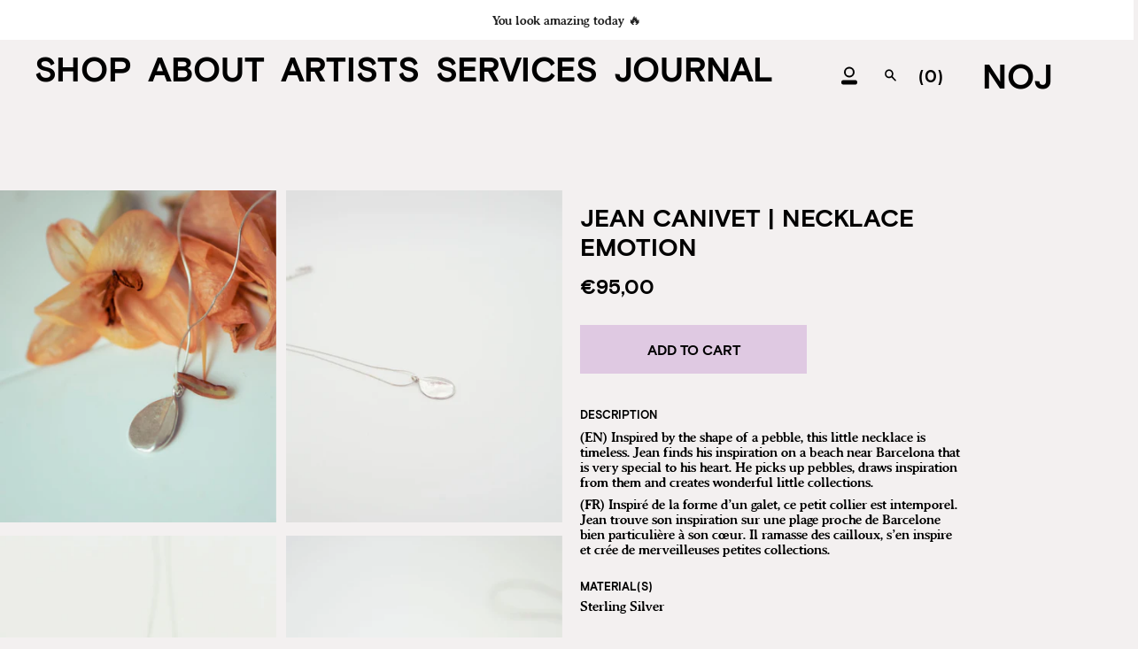

--- FILE ---
content_type: text/html; charset=utf-8
request_url: https://www.nojbrussels.com/collections/necklaces/products/jean-canivet-necklace-emotion
body_size: 24503
content:
<!doctype html>
<html class="no-js no-touch supports-no-cookies" lang="en">
<head>
  <meta charset="UTF-8">
  <meta name="facebook-domain-verification" content="gw9h6usixkfv4bioqq2286plxxid6t" />
  <meta name="viewport" content="width=device-width, initial-scale=1.0">
  <meta name="theme-color" content="#000000">
  <link rel="canonical" href="https://www.nojbrussels.com/products/jean-canivet-necklace-emotion">

  <!-- ======================= Broadcast Theme V3.2.1 ========================= -->

  <link rel="preconnect" href="https://cdn.shopify.com" crossorigin>
  <link rel="preconnect" href="https://fonts.shopify.com" crossorigin>
  <link rel="preconnect" href="https://monorail-edge.shopifysvc.com" crossorigin>

  <link rel="preload" href="//www.nojbrussels.com/cdn/shop/t/2/assets/lazysizes.js?v=111431644619468174291648562558" as="script">
  <link rel="preload" href="//www.nojbrussels.com/cdn/shop/t/2/assets/vendor.js?v=54846291969275285991648562563" as="script">
  <link rel="preload" href="//www.nojbrussels.com/cdn/shop/t/2/assets/theme.js?v=29326426460222513501650567851" as="script">
  <link rel="preload" href="//www.nojbrussels.com/cdn/shop/t/2/assets/theme.css?v=83592947988281654491657617784" as="style">   
<meta name="facebook-domain-verification" content="gw9h6usixkfv4bioqq2286plxxid6t" />
   <!-- Google Tag Manager -->
<script>(function(w,d,s,l,i){w[l]=w[l]||[];w[l].push({'gtm.start':
new Date().getTime(),event:'gtm.js'});var f=d.getElementsByTagName(s)[0],
j=d.createElement(s),dl=l!='dataLayer'?'&l='+l:'';j.async=true;j.src=
'https://www.googletagmanager.com/gtm.js?id='+i+dl;f.parentNode.insertBefore(j,f);
})(window,document,'script','dataLayer','GTM-KH39X6C');</script>
<!-- End Google Tag Manager -->
    <link rel="shortcut icon" href="//www.nojbrussels.com/cdn/shop/files/favicon_NOJ_32x32.png?v=1653574426" type="image/png" />
  

  <!-- Title and description ================================================ -->
  
  <title>
    
    Jean Canivet | Necklace Emotion
    
    
    
      &ndash; NOJ
    
  </title>

  
    <meta name="description" content="Petite sculpture en argent à porter autour du coup. Sur-mesure ou collection exclusive, vous trouverez le bijou qui vous ressemble.">
  

  

<meta property="og:site_name" content="NOJ">
<meta property="og:url" content="https://www.nojbrussels.com/products/jean-canivet-necklace-emotion">
<meta property="og:title" content="Jean Canivet | Necklace Emotion">
<meta property="og:type" content="product">
<meta property="og:description" content="Petite sculpture en argent à porter autour du coup. Sur-mesure ou collection exclusive, vous trouverez le bijou qui vous ressemble."><meta property="og:image" content="http://www.nojbrussels.com/cdn/shop/products/necklace-emotion-silver-jean-canivet-1.jpg?v=1678894120">
  <meta property="og:image:secure_url" content="https://www.nojbrussels.com/cdn/shop/products/necklace-emotion-silver-jean-canivet-1.jpg?v=1678894120">
  <meta property="og:image:width" content="2166">
  <meta property="og:image:height" content="2708"><meta property="og:price:amount" content="95,00">
  <meta property="og:price:currency" content="EUR"><meta name="twitter:card" content="summary_large_image">
<meta name="twitter:title" content="Jean Canivet | Necklace Emotion">
<meta name="twitter:description" content="Petite sculpture en argent à porter autour du coup. Sur-mesure ou collection exclusive, vous trouverez le bijou qui vous ressemble.">

  <!-- CSS ================================================================== -->

  <link href="//www.nojbrussels.com/cdn/shop/t/2/assets/font-settings.css?v=69925795133602308051759331903" rel="stylesheet" type="text/css" media="all" />

  
<style data-shopify>

:root {


---color-video-bg: #e8e2e2;


---color-bg: #f3f0f0;
---color-bg-secondary: #f3f0f0;
---color-bg-rgb: 243, 240, 240;

---color-text-dark: #000000;
---color-text: #000000;
---color-text-light: #494848;


/* === Opacity shades of grey ===*/
---color-a5:  rgba(0, 0, 0, 0.05);
---color-a10: rgba(0, 0, 0, 0.1);
---color-a15: rgba(0, 0, 0, 0.15);
---color-a20: rgba(0, 0, 0, 0.2);
---color-a25: rgba(0, 0, 0, 0.25);
---color-a30: rgba(0, 0, 0, 0.3);
---color-a35: rgba(0, 0, 0, 0.35);
---color-a40: rgba(0, 0, 0, 0.4);
---color-a45: rgba(0, 0, 0, 0.45);
---color-a50: rgba(0, 0, 0, 0.5);
---color-a55: rgba(0, 0, 0, 0.55);
---color-a60: rgba(0, 0, 0, 0.6);
---color-a65: rgba(0, 0, 0, 0.65);
---color-a70: rgba(0, 0, 0, 0.7);
---color-a75: rgba(0, 0, 0, 0.75);
---color-a80: rgba(0, 0, 0, 0.8);
---color-a85: rgba(0, 0, 0, 0.85);
---color-a90: rgba(0, 0, 0, 0.9);
---color-a95: rgba(0, 0, 0, 0.95);

---color-border: rgb(243, 240, 240);
---color-border-light: #f3f0f0;
---color-border-hairline: #ece7e7;
---color-border-dark: #c6b7b7;/* === Bright color ===*/
---color-primary: #000000;
---color-primary-hover: #000000;
---color-primary-fade: rgba(0, 0, 0, 0.05);
---color-primary-fade-hover: rgba(0, 0, 0, 0.1);---color-primary-opposite: #ffffff;


/* === Secondary Color ===*/
---color-secondary: #000000;
---color-secondary-hover: #000000;
---color-secondary-fade: rgba(0, 0, 0, 0.05);
---color-secondary-fade-hover: rgba(0, 0, 0, 0.1);---color-secondary-opposite: #ffffff;


/* === link Color ===*/
---color-link: #000000;
---color-link-hover: #000000;
---color-link-fade: rgba(0, 0, 0, 0.05);
---color-link-fade-hover: rgba(0, 0, 0, 0.1);---color-link-opposite: #ffffff;


/* === Product grid sale tags ===*/
---color-sale-bg: #ffffff;
---color-sale-text: #000000;---color-sale-text-secondary: #ffffff;

/* === Product grid badges ===*/
---color-badge-bg: #ffffff;
---color-badge-text: #000000;

/* === Helper colors for form error states ===*/
---color-error: var(---color-primary);
---color-error-bg: var(---color-primary-fade);



  ---radius: 0px;
  ---radius-sm: 0px;


---color-announcement-bg: #ffffff;
---color-announcement-text: #ab8c52;
---color-announcement-border: #e6ddcb;

---color-header-bg: #f3f0f0;
---color-header-link: #000000;
---color-header-link-hover: #000000;

---color-menu-bg: #f3f0f0;
---color-menu-border: #f3f0f0;
---color-menu-link: #000000;
---color-menu-link-hover: #000000;
---color-submenu-bg: #f3f0f0;
---color-submenu-link: #000000;
---color-submenu-link-hover: #000000;
---color-menu-transparent: #f3f0f0;

---color-footer-bg: #f3f0f0;
---color-footer-text: #000000;
---color-footer-link: #000000;
---color-footer-link-hover: #000000;
---color-footer-border: #000000;

/* === Custom Cursor ===*/

--icon-zoom-in: url( "//www.nojbrussels.com/cdn/shop/t/2/assets/icon-zoom-in.svg?v=126996651526054293301648562556" );
--icon-zoom-out: url( "//www.nojbrussels.com/cdn/shop/t/2/assets/icon-zoom-out.svg?v=128675709041987423641648562557" );

/* === Typography ===*/
---product-grid-aspect-ratio: 120.0%;
---product-grid-size-piece: 12.0;


---font-weight-body: 400;
---font-weight-body-bold: 500;

---font-stack-body: "Instrument Sans", sans-serif;
---font-style-body: normal;
---font-adjust-body: 1.0;

---font-weight-heading: 600;
---font-weight-heading-bold: 700;

---font-stack-heading: "Instrument Sans", sans-serif;
---font-style-heading: normal;
---font-adjust-heading: 1.0;

---font-stack-nav: "Instrument Sans", sans-serif;
---font-style-nav: normal;
---font-adjust-nav: 1.0;

---font-weight-nav: 400;
---font-weight-nav-bold: 500;

---font-size-base: 1.0rem;
---font-size-base-percent: 1.0;

---ico-select: url("//www.nojbrussels.com/cdn/shop/t/2/assets/ico-select.svg?v=115630813262522069291648562556");


/* === Parallax ===*/
---parallax-strength-min: 120.0%;
---parallax-strength-max: 130.0%;



}

</style>


  <link href="//www.nojbrussels.com/cdn/shop/t/2/assets/theme.css?v=83592947988281654491657617784" rel="stylesheet" type="text/css" media="all" />

  <script>
    if (window.navigator.userAgent.indexOf('MSIE ') > 0 || window.navigator.userAgent.indexOf('Trident/') > 0) {
      document.documentElement.className = document.documentElement.className + ' ie';

      var scripts = document.getElementsByTagName('script')[0];
      var polyfill = document.createElement("script");
      polyfill.defer = true;
      polyfill.src = "//www.nojbrussels.com/cdn/shop/t/2/assets/ie11.js?v=144489047535103983231648562557";

      scripts.parentNode.insertBefore(polyfill, scripts);
    } else {
      document.documentElement.className = document.documentElement.className.replace('no-js', 'js');
    }

    window.lazySizesConfig = window.lazySizesConfig || {};
    window.lazySizesConfig.preloadAfterLoad = true;

    let root = '/';
    if (root[root.length - 1] !== '/') {
      root = `${root}/`;
    }

    window.theme = {
      routes: {
        root: root,
        cart: '/cart',
        cart_add_url: '/cart/add',
        product_recommendations_url: '/recommendations/products',
        search_url: '/search',
        addresses_url: '/account/addresses'
      },
      assets: {
        photoswipe: '//www.nojbrussels.com/cdn/shop/t/2/assets/photoswipe.js?v=108660782622152556431648562559',
        smoothscroll: '//www.nojbrussels.com/cdn/shop/t/2/assets/smoothscroll.js?v=37906625415260927261648562560',
        swatches: '//www.nojbrussels.com/cdn/shop/t/2/assets/swatches.json?v=153762849283573572451648562561',
        base: "//www.nojbrussels.com/cdn/shop/t/2/assets/",
        no_image: "//www.nojbrussels.com/cdn/shopifycloud/storefront/assets/no-image-2048-a2addb12_1024x.gif",
      },
      strings: {
        addToCart: "Add to cart",
        soldOut: "Sold Out",
        from: "From",
        preOrder: "Pre-order",
        sale: "Sale",
        subscription: "Subscription",
        unavailable: "Unavailable",
        unitPrice: "Unit price",
        unitPriceSeparator: "per",
        resultsFor: "Results for",
        noResultsFor: "No results for",
        shippingCalcSubmitButton: "Calculate shipping",
        shippingCalcSubmitButtonDisabled: "Calculating...",
        selectValue: "Select value",
        oneColor: "color",
        otherColor: "colors",
        upsellAddToCart: "Add",
        free: "Free"
      },
      settings: {
        customerLoggedIn: false,
        cartDrawerEnabled: true,
        enableQuickAdd: true,
        transparentHeader: false,
      },
      moneyFormat: "€{{amount_with_comma_separator}}",
      moneyWithCurrencyFormat: "€{{amount_with_comma_separator}} EUR",
      info: {
        name: 'broadcast'
      },
      version: '3.2.1'
    };
  </script>

  
    <script src="//www.nojbrussels.com/cdn/shopifycloud/storefront/assets/themes_support/shopify_common-5f594365.js" defer="defer"></script>
  

  <!-- Theme Javascript ============================================================== -->
  <script src="//www.nojbrussels.com/cdn/shop/t/2/assets/lazysizes.js?v=111431644619468174291648562558" async="async"></script>
  <script src="//www.nojbrussels.com/cdn/shop/t/2/assets/vendor.js?v=54846291969275285991648562563" defer="defer"></script>
  <script src="//www.nojbrussels.com/cdn/shop/t/2/assets/theme.js?v=29326426460222513501650567851" defer="defer"></script>
  <script src="https://cdnjs.cloudflare.com/ajax/libs/jquery/3.2.1/jquery.min.js"></script>

  <!-- Shopify app scripts =========================================================== -->

  <script>window.performance && window.performance.mark && window.performance.mark('shopify.content_for_header.start');</script><meta name="facebook-domain-verification" content="7ftgobj1y55nni1k27evzlhh87lhus">
<meta id="shopify-digital-wallet" name="shopify-digital-wallet" content="/55577641038/digital_wallets/dialog">
<meta name="shopify-checkout-api-token" content="ea3e60136d556545fd99997ac741bd8b">
<meta id="in-context-paypal-metadata" data-shop-id="55577641038" data-venmo-supported="false" data-environment="production" data-locale="en_US" data-paypal-v4="true" data-currency="EUR">
<link rel="alternate" type="application/json+oembed" href="https://www.nojbrussels.com/products/jean-canivet-necklace-emotion.oembed">
<script async="async" src="/checkouts/internal/preloads.js?locale=en-BE"></script>
<script id="shopify-features" type="application/json">{"accessToken":"ea3e60136d556545fd99997ac741bd8b","betas":["rich-media-storefront-analytics"],"domain":"www.nojbrussels.com","predictiveSearch":true,"shopId":55577641038,"locale":"en"}</script>
<script>var Shopify = Shopify || {};
Shopify.shop = "non-ordinary-jewelry.myshopify.com";
Shopify.locale = "en";
Shopify.currency = {"active":"EUR","rate":"1.0"};
Shopify.country = "BE";
Shopify.theme = {"name":"Broadcast","id":121683345486,"schema_name":"Broadcast","schema_version":"3.2.1","theme_store_id":868,"role":"main"};
Shopify.theme.handle = "null";
Shopify.theme.style = {"id":null,"handle":null};
Shopify.cdnHost = "www.nojbrussels.com/cdn";
Shopify.routes = Shopify.routes || {};
Shopify.routes.root = "/";</script>
<script type="module">!function(o){(o.Shopify=o.Shopify||{}).modules=!0}(window);</script>
<script>!function(o){function n(){var o=[];function n(){o.push(Array.prototype.slice.apply(arguments))}return n.q=o,n}var t=o.Shopify=o.Shopify||{};t.loadFeatures=n(),t.autoloadFeatures=n()}(window);</script>
<script id="shop-js-analytics" type="application/json">{"pageType":"product"}</script>
<script defer="defer" async type="module" src="//www.nojbrussels.com/cdn/shopifycloud/shop-js/modules/v2/client.init-shop-cart-sync_BT-GjEfc.en.esm.js"></script>
<script defer="defer" async type="module" src="//www.nojbrussels.com/cdn/shopifycloud/shop-js/modules/v2/chunk.common_D58fp_Oc.esm.js"></script>
<script defer="defer" async type="module" src="//www.nojbrussels.com/cdn/shopifycloud/shop-js/modules/v2/chunk.modal_xMitdFEc.esm.js"></script>
<script type="module">
  await import("//www.nojbrussels.com/cdn/shopifycloud/shop-js/modules/v2/client.init-shop-cart-sync_BT-GjEfc.en.esm.js");
await import("//www.nojbrussels.com/cdn/shopifycloud/shop-js/modules/v2/chunk.common_D58fp_Oc.esm.js");
await import("//www.nojbrussels.com/cdn/shopifycloud/shop-js/modules/v2/chunk.modal_xMitdFEc.esm.js");

  window.Shopify.SignInWithShop?.initShopCartSync?.({"fedCMEnabled":true,"windoidEnabled":true});

</script>
<script>(function() {
  var isLoaded = false;
  function asyncLoad() {
    if (isLoaded) return;
    isLoaded = true;
    var urls = ["https:\/\/chimpstatic.com\/mcjs-connected\/js\/users\/69ffca79bb8d9efa460c873f9\/cd442058e067269cfb80b3010.js?shop=non-ordinary-jewelry.myshopify.com"];
    for (var i = 0; i < urls.length; i++) {
      var s = document.createElement('script');
      s.type = 'text/javascript';
      s.async = true;
      s.src = urls[i];
      var x = document.getElementsByTagName('script')[0];
      x.parentNode.insertBefore(s, x);
    }
  };
  if(window.attachEvent) {
    window.attachEvent('onload', asyncLoad);
  } else {
    window.addEventListener('load', asyncLoad, false);
  }
})();</script>
<script id="__st">var __st={"a":55577641038,"offset":3600,"reqid":"af868cd1-2710-42da-a564-75131ea8483b-1769090614","pageurl":"www.nojbrussels.com\/collections\/necklaces\/products\/jean-canivet-necklace-emotion","u":"7e69bd792fb5","p":"product","rtyp":"product","rid":8341733409106};</script>
<script>window.ShopifyPaypalV4VisibilityTracking = true;</script>
<script id="captcha-bootstrap">!function(){'use strict';const t='contact',e='account',n='new_comment',o=[[t,t],['blogs',n],['comments',n],[t,'customer']],c=[[e,'customer_login'],[e,'guest_login'],[e,'recover_customer_password'],[e,'create_customer']],r=t=>t.map((([t,e])=>`form[action*='/${t}']:not([data-nocaptcha='true']) input[name='form_type'][value='${e}']`)).join(','),a=t=>()=>t?[...document.querySelectorAll(t)].map((t=>t.form)):[];function s(){const t=[...o],e=r(t);return a(e)}const i='password',u='form_key',d=['recaptcha-v3-token','g-recaptcha-response','h-captcha-response',i],f=()=>{try{return window.sessionStorage}catch{return}},m='__shopify_v',_=t=>t.elements[u];function p(t,e,n=!1){try{const o=window.sessionStorage,c=JSON.parse(o.getItem(e)),{data:r}=function(t){const{data:e,action:n}=t;return t[m]||n?{data:e,action:n}:{data:t,action:n}}(c);for(const[e,n]of Object.entries(r))t.elements[e]&&(t.elements[e].value=n);n&&o.removeItem(e)}catch(o){console.error('form repopulation failed',{error:o})}}const l='form_type',E='cptcha';function T(t){t.dataset[E]=!0}const w=window,h=w.document,L='Shopify',v='ce_forms',y='captcha';let A=!1;((t,e)=>{const n=(g='f06e6c50-85a8-45c8-87d0-21a2b65856fe',I='https://cdn.shopify.com/shopifycloud/storefront-forms-hcaptcha/ce_storefront_forms_captcha_hcaptcha.v1.5.2.iife.js',D={infoText:'Protected by hCaptcha',privacyText:'Privacy',termsText:'Terms'},(t,e,n)=>{const o=w[L][v],c=o.bindForm;if(c)return c(t,g,e,D).then(n);var r;o.q.push([[t,g,e,D],n]),r=I,A||(h.body.append(Object.assign(h.createElement('script'),{id:'captcha-provider',async:!0,src:r})),A=!0)});var g,I,D;w[L]=w[L]||{},w[L][v]=w[L][v]||{},w[L][v].q=[],w[L][y]=w[L][y]||{},w[L][y].protect=function(t,e){n(t,void 0,e),T(t)},Object.freeze(w[L][y]),function(t,e,n,w,h,L){const[v,y,A,g]=function(t,e,n){const i=e?o:[],u=t?c:[],d=[...i,...u],f=r(d),m=r(i),_=r(d.filter((([t,e])=>n.includes(e))));return[a(f),a(m),a(_),s()]}(w,h,L),I=t=>{const e=t.target;return e instanceof HTMLFormElement?e:e&&e.form},D=t=>v().includes(t);t.addEventListener('submit',(t=>{const e=I(t);if(!e)return;const n=D(e)&&!e.dataset.hcaptchaBound&&!e.dataset.recaptchaBound,o=_(e),c=g().includes(e)&&(!o||!o.value);(n||c)&&t.preventDefault(),c&&!n&&(function(t){try{if(!f())return;!function(t){const e=f();if(!e)return;const n=_(t);if(!n)return;const o=n.value;o&&e.removeItem(o)}(t);const e=Array.from(Array(32),(()=>Math.random().toString(36)[2])).join('');!function(t,e){_(t)||t.append(Object.assign(document.createElement('input'),{type:'hidden',name:u})),t.elements[u].value=e}(t,e),function(t,e){const n=f();if(!n)return;const o=[...t.querySelectorAll(`input[type='${i}']`)].map((({name:t})=>t)),c=[...d,...o],r={};for(const[a,s]of new FormData(t).entries())c.includes(a)||(r[a]=s);n.setItem(e,JSON.stringify({[m]:1,action:t.action,data:r}))}(t,e)}catch(e){console.error('failed to persist form',e)}}(e),e.submit())}));const S=(t,e)=>{t&&!t.dataset[E]&&(n(t,e.some((e=>e===t))),T(t))};for(const o of['focusin','change'])t.addEventListener(o,(t=>{const e=I(t);D(e)&&S(e,y())}));const B=e.get('form_key'),M=e.get(l),P=B&&M;t.addEventListener('DOMContentLoaded',(()=>{const t=y();if(P)for(const e of t)e.elements[l].value===M&&p(e,B);[...new Set([...A(),...v().filter((t=>'true'===t.dataset.shopifyCaptcha))])].forEach((e=>S(e,t)))}))}(h,new URLSearchParams(w.location.search),n,t,e,['guest_login'])})(!0,!0)}();</script>
<script integrity="sha256-4kQ18oKyAcykRKYeNunJcIwy7WH5gtpwJnB7kiuLZ1E=" data-source-attribution="shopify.loadfeatures" defer="defer" src="//www.nojbrussels.com/cdn/shopifycloud/storefront/assets/storefront/load_feature-a0a9edcb.js" crossorigin="anonymous"></script>
<script data-source-attribution="shopify.dynamic_checkout.dynamic.init">var Shopify=Shopify||{};Shopify.PaymentButton=Shopify.PaymentButton||{isStorefrontPortableWallets:!0,init:function(){window.Shopify.PaymentButton.init=function(){};var t=document.createElement("script");t.src="https://www.nojbrussels.com/cdn/shopifycloud/portable-wallets/latest/portable-wallets.en.js",t.type="module",document.head.appendChild(t)}};
</script>
<script data-source-attribution="shopify.dynamic_checkout.buyer_consent">
  function portableWalletsHideBuyerConsent(e){var t=document.getElementById("shopify-buyer-consent"),n=document.getElementById("shopify-subscription-policy-button");t&&n&&(t.classList.add("hidden"),t.setAttribute("aria-hidden","true"),n.removeEventListener("click",e))}function portableWalletsShowBuyerConsent(e){var t=document.getElementById("shopify-buyer-consent"),n=document.getElementById("shopify-subscription-policy-button");t&&n&&(t.classList.remove("hidden"),t.removeAttribute("aria-hidden"),n.addEventListener("click",e))}window.Shopify?.PaymentButton&&(window.Shopify.PaymentButton.hideBuyerConsent=portableWalletsHideBuyerConsent,window.Shopify.PaymentButton.showBuyerConsent=portableWalletsShowBuyerConsent);
</script>
<script data-source-attribution="shopify.dynamic_checkout.cart.bootstrap">document.addEventListener("DOMContentLoaded",(function(){function t(){return document.querySelector("shopify-accelerated-checkout-cart, shopify-accelerated-checkout")}if(t())Shopify.PaymentButton.init();else{new MutationObserver((function(e,n){t()&&(Shopify.PaymentButton.init(),n.disconnect())})).observe(document.body,{childList:!0,subtree:!0})}}));
</script>
<link id="shopify-accelerated-checkout-styles" rel="stylesheet" media="screen" href="https://www.nojbrussels.com/cdn/shopifycloud/portable-wallets/latest/accelerated-checkout-backwards-compat.css" crossorigin="anonymous">
<style id="shopify-accelerated-checkout-cart">
        #shopify-buyer-consent {
  margin-top: 1em;
  display: inline-block;
  width: 100%;
}

#shopify-buyer-consent.hidden {
  display: none;
}

#shopify-subscription-policy-button {
  background: none;
  border: none;
  padding: 0;
  text-decoration: underline;
  font-size: inherit;
  cursor: pointer;
}

#shopify-subscription-policy-button::before {
  box-shadow: none;
}

      </style>

<script>window.performance && window.performance.mark && window.performance.mark('shopify.content_for_header.end');</script>
<link href="https://monorail-edge.shopifysvc.com" rel="dns-prefetch">
<script>(function(){if ("sendBeacon" in navigator && "performance" in window) {try {var session_token_from_headers = performance.getEntriesByType('navigation')[0].serverTiming.find(x => x.name == '_s').description;} catch {var session_token_from_headers = undefined;}var session_cookie_matches = document.cookie.match(/_shopify_s=([^;]*)/);var session_token_from_cookie = session_cookie_matches && session_cookie_matches.length === 2 ? session_cookie_matches[1] : "";var session_token = session_token_from_headers || session_token_from_cookie || "";function handle_abandonment_event(e) {var entries = performance.getEntries().filter(function(entry) {return /monorail-edge.shopifysvc.com/.test(entry.name);});if (!window.abandonment_tracked && entries.length === 0) {window.abandonment_tracked = true;var currentMs = Date.now();var navigation_start = performance.timing.navigationStart;var payload = {shop_id: 55577641038,url: window.location.href,navigation_start,duration: currentMs - navigation_start,session_token,page_type: "product"};window.navigator.sendBeacon("https://monorail-edge.shopifysvc.com/v1/produce", JSON.stringify({schema_id: "online_store_buyer_site_abandonment/1.1",payload: payload,metadata: {event_created_at_ms: currentMs,event_sent_at_ms: currentMs}}));}}window.addEventListener('pagehide', handle_abandonment_event);}}());</script>
<script id="web-pixels-manager-setup">(function e(e,d,r,n,o){if(void 0===o&&(o={}),!Boolean(null===(a=null===(i=window.Shopify)||void 0===i?void 0:i.analytics)||void 0===a?void 0:a.replayQueue)){var i,a;window.Shopify=window.Shopify||{};var t=window.Shopify;t.analytics=t.analytics||{};var s=t.analytics;s.replayQueue=[],s.publish=function(e,d,r){return s.replayQueue.push([e,d,r]),!0};try{self.performance.mark("wpm:start")}catch(e){}var l=function(){var e={modern:/Edge?\/(1{2}[4-9]|1[2-9]\d|[2-9]\d{2}|\d{4,})\.\d+(\.\d+|)|Firefox\/(1{2}[4-9]|1[2-9]\d|[2-9]\d{2}|\d{4,})\.\d+(\.\d+|)|Chrom(ium|e)\/(9{2}|\d{3,})\.\d+(\.\d+|)|(Maci|X1{2}).+ Version\/(15\.\d+|(1[6-9]|[2-9]\d|\d{3,})\.\d+)([,.]\d+|)( \(\w+\)|)( Mobile\/\w+|) Safari\/|Chrome.+OPR\/(9{2}|\d{3,})\.\d+\.\d+|(CPU[ +]OS|iPhone[ +]OS|CPU[ +]iPhone|CPU IPhone OS|CPU iPad OS)[ +]+(15[._]\d+|(1[6-9]|[2-9]\d|\d{3,})[._]\d+)([._]\d+|)|Android:?[ /-](13[3-9]|1[4-9]\d|[2-9]\d{2}|\d{4,})(\.\d+|)(\.\d+|)|Android.+Firefox\/(13[5-9]|1[4-9]\d|[2-9]\d{2}|\d{4,})\.\d+(\.\d+|)|Android.+Chrom(ium|e)\/(13[3-9]|1[4-9]\d|[2-9]\d{2}|\d{4,})\.\d+(\.\d+|)|SamsungBrowser\/([2-9]\d|\d{3,})\.\d+/,legacy:/Edge?\/(1[6-9]|[2-9]\d|\d{3,})\.\d+(\.\d+|)|Firefox\/(5[4-9]|[6-9]\d|\d{3,})\.\d+(\.\d+|)|Chrom(ium|e)\/(5[1-9]|[6-9]\d|\d{3,})\.\d+(\.\d+|)([\d.]+$|.*Safari\/(?![\d.]+ Edge\/[\d.]+$))|(Maci|X1{2}).+ Version\/(10\.\d+|(1[1-9]|[2-9]\d|\d{3,})\.\d+)([,.]\d+|)( \(\w+\)|)( Mobile\/\w+|) Safari\/|Chrome.+OPR\/(3[89]|[4-9]\d|\d{3,})\.\d+\.\d+|(CPU[ +]OS|iPhone[ +]OS|CPU[ +]iPhone|CPU IPhone OS|CPU iPad OS)[ +]+(10[._]\d+|(1[1-9]|[2-9]\d|\d{3,})[._]\d+)([._]\d+|)|Android:?[ /-](13[3-9]|1[4-9]\d|[2-9]\d{2}|\d{4,})(\.\d+|)(\.\d+|)|Mobile Safari.+OPR\/([89]\d|\d{3,})\.\d+\.\d+|Android.+Firefox\/(13[5-9]|1[4-9]\d|[2-9]\d{2}|\d{4,})\.\d+(\.\d+|)|Android.+Chrom(ium|e)\/(13[3-9]|1[4-9]\d|[2-9]\d{2}|\d{4,})\.\d+(\.\d+|)|Android.+(UC? ?Browser|UCWEB|U3)[ /]?(15\.([5-9]|\d{2,})|(1[6-9]|[2-9]\d|\d{3,})\.\d+)\.\d+|SamsungBrowser\/(5\.\d+|([6-9]|\d{2,})\.\d+)|Android.+MQ{2}Browser\/(14(\.(9|\d{2,})|)|(1[5-9]|[2-9]\d|\d{3,})(\.\d+|))(\.\d+|)|K[Aa][Ii]OS\/(3\.\d+|([4-9]|\d{2,})\.\d+)(\.\d+|)/},d=e.modern,r=e.legacy,n=navigator.userAgent;return n.match(d)?"modern":n.match(r)?"legacy":"unknown"}(),u="modern"===l?"modern":"legacy",c=(null!=n?n:{modern:"",legacy:""})[u],f=function(e){return[e.baseUrl,"/wpm","/b",e.hashVersion,"modern"===e.buildTarget?"m":"l",".js"].join("")}({baseUrl:d,hashVersion:r,buildTarget:u}),m=function(e){var d=e.version,r=e.bundleTarget,n=e.surface,o=e.pageUrl,i=e.monorailEndpoint;return{emit:function(e){var a=e.status,t=e.errorMsg,s=(new Date).getTime(),l=JSON.stringify({metadata:{event_sent_at_ms:s},events:[{schema_id:"web_pixels_manager_load/3.1",payload:{version:d,bundle_target:r,page_url:o,status:a,surface:n,error_msg:t},metadata:{event_created_at_ms:s}}]});if(!i)return console&&console.warn&&console.warn("[Web Pixels Manager] No Monorail endpoint provided, skipping logging."),!1;try{return self.navigator.sendBeacon.bind(self.navigator)(i,l)}catch(e){}var u=new XMLHttpRequest;try{return u.open("POST",i,!0),u.setRequestHeader("Content-Type","text/plain"),u.send(l),!0}catch(e){return console&&console.warn&&console.warn("[Web Pixels Manager] Got an unhandled error while logging to Monorail."),!1}}}}({version:r,bundleTarget:l,surface:e.surface,pageUrl:self.location.href,monorailEndpoint:e.monorailEndpoint});try{o.browserTarget=l,function(e){var d=e.src,r=e.async,n=void 0===r||r,o=e.onload,i=e.onerror,a=e.sri,t=e.scriptDataAttributes,s=void 0===t?{}:t,l=document.createElement("script"),u=document.querySelector("head"),c=document.querySelector("body");if(l.async=n,l.src=d,a&&(l.integrity=a,l.crossOrigin="anonymous"),s)for(var f in s)if(Object.prototype.hasOwnProperty.call(s,f))try{l.dataset[f]=s[f]}catch(e){}if(o&&l.addEventListener("load",o),i&&l.addEventListener("error",i),u)u.appendChild(l);else{if(!c)throw new Error("Did not find a head or body element to append the script");c.appendChild(l)}}({src:f,async:!0,onload:function(){if(!function(){var e,d;return Boolean(null===(d=null===(e=window.Shopify)||void 0===e?void 0:e.analytics)||void 0===d?void 0:d.initialized)}()){var d=window.webPixelsManager.init(e)||void 0;if(d){var r=window.Shopify.analytics;r.replayQueue.forEach((function(e){var r=e[0],n=e[1],o=e[2];d.publishCustomEvent(r,n,o)})),r.replayQueue=[],r.publish=d.publishCustomEvent,r.visitor=d.visitor,r.initialized=!0}}},onerror:function(){return m.emit({status:"failed",errorMsg:"".concat(f," has failed to load")})},sri:function(e){var d=/^sha384-[A-Za-z0-9+/=]+$/;return"string"==typeof e&&d.test(e)}(c)?c:"",scriptDataAttributes:o}),m.emit({status:"loading"})}catch(e){m.emit({status:"failed",errorMsg:(null==e?void 0:e.message)||"Unknown error"})}}})({shopId: 55577641038,storefrontBaseUrl: "https://www.nojbrussels.com",extensionsBaseUrl: "https://extensions.shopifycdn.com/cdn/shopifycloud/web-pixels-manager",monorailEndpoint: "https://monorail-edge.shopifysvc.com/unstable/produce_batch",surface: "storefront-renderer",enabledBetaFlags: ["2dca8a86"],webPixelsConfigList: [{"id":"1079968082","configuration":"{\"config\":\"{\\\"pixel_id\\\":\\\"G-KMMDLW9STT\\\",\\\"gtag_events\\\":[{\\\"type\\\":\\\"purchase\\\",\\\"action_label\\\":\\\"G-KMMDLW9STT\\\"},{\\\"type\\\":\\\"page_view\\\",\\\"action_label\\\":\\\"G-KMMDLW9STT\\\"},{\\\"type\\\":\\\"view_item\\\",\\\"action_label\\\":\\\"G-KMMDLW9STT\\\"},{\\\"type\\\":\\\"search\\\",\\\"action_label\\\":\\\"G-KMMDLW9STT\\\"},{\\\"type\\\":\\\"add_to_cart\\\",\\\"action_label\\\":\\\"G-KMMDLW9STT\\\"},{\\\"type\\\":\\\"begin_checkout\\\",\\\"action_label\\\":\\\"G-KMMDLW9STT\\\"},{\\\"type\\\":\\\"add_payment_info\\\",\\\"action_label\\\":\\\"G-KMMDLW9STT\\\"}],\\\"enable_monitoring_mode\\\":false}\"}","eventPayloadVersion":"v1","runtimeContext":"OPEN","scriptVersion":"b2a88bafab3e21179ed38636efcd8a93","type":"APP","apiClientId":1780363,"privacyPurposes":[],"dataSharingAdjustments":{"protectedCustomerApprovalScopes":["read_customer_address","read_customer_email","read_customer_name","read_customer_personal_data","read_customer_phone"]}},{"id":"293568850","configuration":"{\"pixel_id\":\"447186324169542\",\"pixel_type\":\"facebook_pixel\",\"metaapp_system_user_token\":\"-\"}","eventPayloadVersion":"v1","runtimeContext":"OPEN","scriptVersion":"ca16bc87fe92b6042fbaa3acc2fbdaa6","type":"APP","apiClientId":2329312,"privacyPurposes":["ANALYTICS","MARKETING","SALE_OF_DATA"],"dataSharingAdjustments":{"protectedCustomerApprovalScopes":["read_customer_address","read_customer_email","read_customer_name","read_customer_personal_data","read_customer_phone"]}},{"id":"shopify-app-pixel","configuration":"{}","eventPayloadVersion":"v1","runtimeContext":"STRICT","scriptVersion":"0450","apiClientId":"shopify-pixel","type":"APP","privacyPurposes":["ANALYTICS","MARKETING"]},{"id":"shopify-custom-pixel","eventPayloadVersion":"v1","runtimeContext":"LAX","scriptVersion":"0450","apiClientId":"shopify-pixel","type":"CUSTOM","privacyPurposes":["ANALYTICS","MARKETING"]}],isMerchantRequest: false,initData: {"shop":{"name":"NOJ","paymentSettings":{"currencyCode":"EUR"},"myshopifyDomain":"non-ordinary-jewelry.myshopify.com","countryCode":"BE","storefrontUrl":"https:\/\/www.nojbrussels.com"},"customer":null,"cart":null,"checkout":null,"productVariants":[{"price":{"amount":95.0,"currencyCode":"EUR"},"product":{"title":"Jean Canivet | Necklace Emotion","vendor":"Jean Canivet","id":"8341733409106","untranslatedTitle":"Jean Canivet | Necklace Emotion","url":"\/products\/jean-canivet-necklace-emotion","type":"Necklaces"},"id":"46373920833874","image":{"src":"\/\/www.nojbrussels.com\/cdn\/shop\/products\/necklace-emotion-silver-jean-canivet-1.jpg?v=1678894120"},"sku":"","title":"Default Title","untranslatedTitle":"Default Title"}],"purchasingCompany":null},},"https://www.nojbrussels.com/cdn","fcfee988w5aeb613cpc8e4bc33m6693e112",{"modern":"","legacy":""},{"shopId":"55577641038","storefrontBaseUrl":"https:\/\/www.nojbrussels.com","extensionBaseUrl":"https:\/\/extensions.shopifycdn.com\/cdn\/shopifycloud\/web-pixels-manager","surface":"storefront-renderer","enabledBetaFlags":"[\"2dca8a86\"]","isMerchantRequest":"false","hashVersion":"fcfee988w5aeb613cpc8e4bc33m6693e112","publish":"custom","events":"[[\"page_viewed\",{}],[\"product_viewed\",{\"productVariant\":{\"price\":{\"amount\":95.0,\"currencyCode\":\"EUR\"},\"product\":{\"title\":\"Jean Canivet | Necklace Emotion\",\"vendor\":\"Jean Canivet\",\"id\":\"8341733409106\",\"untranslatedTitle\":\"Jean Canivet | Necklace Emotion\",\"url\":\"\/products\/jean-canivet-necklace-emotion\",\"type\":\"Necklaces\"},\"id\":\"46373920833874\",\"image\":{\"src\":\"\/\/www.nojbrussels.com\/cdn\/shop\/products\/necklace-emotion-silver-jean-canivet-1.jpg?v=1678894120\"},\"sku\":\"\",\"title\":\"Default Title\",\"untranslatedTitle\":\"Default Title\"}}]]"});</script><script>
  window.ShopifyAnalytics = window.ShopifyAnalytics || {};
  window.ShopifyAnalytics.meta = window.ShopifyAnalytics.meta || {};
  window.ShopifyAnalytics.meta.currency = 'EUR';
  var meta = {"product":{"id":8341733409106,"gid":"gid:\/\/shopify\/Product\/8341733409106","vendor":"Jean Canivet","type":"Necklaces","handle":"jean-canivet-necklace-emotion","variants":[{"id":46373920833874,"price":9500,"name":"Jean Canivet | Necklace Emotion","public_title":null,"sku":""}],"remote":false},"page":{"pageType":"product","resourceType":"product","resourceId":8341733409106,"requestId":"af868cd1-2710-42da-a564-75131ea8483b-1769090614"}};
  for (var attr in meta) {
    window.ShopifyAnalytics.meta[attr] = meta[attr];
  }
</script>
<script class="analytics">
  (function () {
    var customDocumentWrite = function(content) {
      var jquery = null;

      if (window.jQuery) {
        jquery = window.jQuery;
      } else if (window.Checkout && window.Checkout.$) {
        jquery = window.Checkout.$;
      }

      if (jquery) {
        jquery('body').append(content);
      }
    };

    var hasLoggedConversion = function(token) {
      if (token) {
        return document.cookie.indexOf('loggedConversion=' + token) !== -1;
      }
      return false;
    }

    var setCookieIfConversion = function(token) {
      if (token) {
        var twoMonthsFromNow = new Date(Date.now());
        twoMonthsFromNow.setMonth(twoMonthsFromNow.getMonth() + 2);

        document.cookie = 'loggedConversion=' + token + '; expires=' + twoMonthsFromNow;
      }
    }

    var trekkie = window.ShopifyAnalytics.lib = window.trekkie = window.trekkie || [];
    if (trekkie.integrations) {
      return;
    }
    trekkie.methods = [
      'identify',
      'page',
      'ready',
      'track',
      'trackForm',
      'trackLink'
    ];
    trekkie.factory = function(method) {
      return function() {
        var args = Array.prototype.slice.call(arguments);
        args.unshift(method);
        trekkie.push(args);
        return trekkie;
      };
    };
    for (var i = 0; i < trekkie.methods.length; i++) {
      var key = trekkie.methods[i];
      trekkie[key] = trekkie.factory(key);
    }
    trekkie.load = function(config) {
      trekkie.config = config || {};
      trekkie.config.initialDocumentCookie = document.cookie;
      var first = document.getElementsByTagName('script')[0];
      var script = document.createElement('script');
      script.type = 'text/javascript';
      script.onerror = function(e) {
        var scriptFallback = document.createElement('script');
        scriptFallback.type = 'text/javascript';
        scriptFallback.onerror = function(error) {
                var Monorail = {
      produce: function produce(monorailDomain, schemaId, payload) {
        var currentMs = new Date().getTime();
        var event = {
          schema_id: schemaId,
          payload: payload,
          metadata: {
            event_created_at_ms: currentMs,
            event_sent_at_ms: currentMs
          }
        };
        return Monorail.sendRequest("https://" + monorailDomain + "/v1/produce", JSON.stringify(event));
      },
      sendRequest: function sendRequest(endpointUrl, payload) {
        // Try the sendBeacon API
        if (window && window.navigator && typeof window.navigator.sendBeacon === 'function' && typeof window.Blob === 'function' && !Monorail.isIos12()) {
          var blobData = new window.Blob([payload], {
            type: 'text/plain'
          });

          if (window.navigator.sendBeacon(endpointUrl, blobData)) {
            return true;
          } // sendBeacon was not successful

        } // XHR beacon

        var xhr = new XMLHttpRequest();

        try {
          xhr.open('POST', endpointUrl);
          xhr.setRequestHeader('Content-Type', 'text/plain');
          xhr.send(payload);
        } catch (e) {
          console.log(e);
        }

        return false;
      },
      isIos12: function isIos12() {
        return window.navigator.userAgent.lastIndexOf('iPhone; CPU iPhone OS 12_') !== -1 || window.navigator.userAgent.lastIndexOf('iPad; CPU OS 12_') !== -1;
      }
    };
    Monorail.produce('monorail-edge.shopifysvc.com',
      'trekkie_storefront_load_errors/1.1',
      {shop_id: 55577641038,
      theme_id: 121683345486,
      app_name: "storefront",
      context_url: window.location.href,
      source_url: "//www.nojbrussels.com/cdn/s/trekkie.storefront.1bbfab421998800ff09850b62e84b8915387986d.min.js"});

        };
        scriptFallback.async = true;
        scriptFallback.src = '//www.nojbrussels.com/cdn/s/trekkie.storefront.1bbfab421998800ff09850b62e84b8915387986d.min.js';
        first.parentNode.insertBefore(scriptFallback, first);
      };
      script.async = true;
      script.src = '//www.nojbrussels.com/cdn/s/trekkie.storefront.1bbfab421998800ff09850b62e84b8915387986d.min.js';
      first.parentNode.insertBefore(script, first);
    };
    trekkie.load(
      {"Trekkie":{"appName":"storefront","development":false,"defaultAttributes":{"shopId":55577641038,"isMerchantRequest":null,"themeId":121683345486,"themeCityHash":"10872859541823866416","contentLanguage":"en","currency":"EUR","eventMetadataId":"a76c223f-7dee-4918-8fec-b4ad1e2bb800"},"isServerSideCookieWritingEnabled":true,"monorailRegion":"shop_domain","enabledBetaFlags":["65f19447"]},"Session Attribution":{},"S2S":{"facebookCapiEnabled":true,"source":"trekkie-storefront-renderer","apiClientId":580111}}
    );

    var loaded = false;
    trekkie.ready(function() {
      if (loaded) return;
      loaded = true;

      window.ShopifyAnalytics.lib = window.trekkie;

      var originalDocumentWrite = document.write;
      document.write = customDocumentWrite;
      try { window.ShopifyAnalytics.merchantGoogleAnalytics.call(this); } catch(error) {};
      document.write = originalDocumentWrite;

      window.ShopifyAnalytics.lib.page(null,{"pageType":"product","resourceType":"product","resourceId":8341733409106,"requestId":"af868cd1-2710-42da-a564-75131ea8483b-1769090614","shopifyEmitted":true});

      var match = window.location.pathname.match(/checkouts\/(.+)\/(thank_you|post_purchase)/)
      var token = match? match[1]: undefined;
      if (!hasLoggedConversion(token)) {
        setCookieIfConversion(token);
        window.ShopifyAnalytics.lib.track("Viewed Product",{"currency":"EUR","variantId":46373920833874,"productId":8341733409106,"productGid":"gid:\/\/shopify\/Product\/8341733409106","name":"Jean Canivet | Necklace Emotion","price":"95.00","sku":"","brand":"Jean Canivet","variant":null,"category":"Necklaces","nonInteraction":true,"remote":false},undefined,undefined,{"shopifyEmitted":true});
      window.ShopifyAnalytics.lib.track("monorail:\/\/trekkie_storefront_viewed_product\/1.1",{"currency":"EUR","variantId":46373920833874,"productId":8341733409106,"productGid":"gid:\/\/shopify\/Product\/8341733409106","name":"Jean Canivet | Necklace Emotion","price":"95.00","sku":"","brand":"Jean Canivet","variant":null,"category":"Necklaces","nonInteraction":true,"remote":false,"referer":"https:\/\/www.nojbrussels.com\/collections\/necklaces\/products\/jean-canivet-necklace-emotion"});
      }
    });


        var eventsListenerScript = document.createElement('script');
        eventsListenerScript.async = true;
        eventsListenerScript.src = "//www.nojbrussels.com/cdn/shopifycloud/storefront/assets/shop_events_listener-3da45d37.js";
        document.getElementsByTagName('head')[0].appendChild(eventsListenerScript);

})();</script>
<script
  defer
  src="https://www.nojbrussels.com/cdn/shopifycloud/perf-kit/shopify-perf-kit-3.0.4.min.js"
  data-application="storefront-renderer"
  data-shop-id="55577641038"
  data-render-region="gcp-us-east1"
  data-page-type="product"
  data-theme-instance-id="121683345486"
  data-theme-name="Broadcast"
  data-theme-version="3.2.1"
  data-monorail-region="shop_domain"
  data-resource-timing-sampling-rate="10"
  data-shs="true"
  data-shs-beacon="true"
  data-shs-export-with-fetch="true"
  data-shs-logs-sample-rate="1"
  data-shs-beacon-endpoint="https://www.nojbrussels.com/api/collect"
></script>
</head>
<body id="jean-canivet-necklace-emotion" class="template-product show-button-animation aos-initialized" data-animations="true">
  <!-- Google Tag Manager (noscript) -->
<noscript><iframe src="https://www.googletagmanager.com/ns.html?id=GTM-KH39X6C"
height="0" width="0" style="display:none;visibility:hidden"></iframe></noscript>
<!-- End Google Tag Manager (noscript) --><a class="in-page-link visually-hidden skip-link" data-skip-content href="#MainContent">Skip to content</a>

  <div class="container" data-site-container>
    <div id="shopify-section-announcement" class="shopify-section"><div class="announcement__wrapper announcement__wrapper--top"
    data-announcement-wrapper
    data-section-id="announcement"
    data-section-type="announcement">
    <div><div class="announcement__bar announcement__bar--error">
          <div class="announcement__message">
            <div class="announcement__text">
              <span class="announcement__main">This site has limited support for your browser. We recommend switching to Edge, Chrome, Safari, or Firefox.</span>
            </div>
          </div>
        </div><div class="announcement__bar-outer" data-bar data-bar-top style="--bg: #ffffff; --text: #212121;"><div class="announcement__bar-holder" data-slider data-fade="true" data-dots="hidden" data-draggable="true" data-autoplay="true" data-adaptive-height="false" data-speed="7000">
              <div data-slide="text_NiB7jT"
      data-slide-index="0"
      data-block-id="text_NiB7jT"
      
class="announcement__slide announcement__bar"
>
                  <div data-ticker-frame class="announcement__message">
                    <div data-ticker-scale class="ticker--unloaded announcement__scale">
                      <div data-ticker-text class="announcement__text">
                        <span><p>You look amazing today 🔥</p></span>
                      </div>
                    </div>
                  </div>
                </div><div data-slide="text_emUkNe"
      data-slide-index="1"
      data-block-id="text_emUkNe"
      
class="announcement__slide announcement__bar"
>
                  <div data-ticker-frame class="announcement__message">
                    <div data-ticker-scale class="ticker--unloaded announcement__scale">
                      <div data-ticker-text class="announcement__text">
                        <span><p>We have been making jewelry since 2011 &lt;3</p></span>
                      </div>
                    </div>
                  </div>
                </div>
            </div></div></div>
  </div>
</div>
    <div id="shopify-section-header" class="shopify-section"><style data-shopify>:root {
    --menu-height: calc(80px);
  }</style>










<div class="header__wrapper"
  data-header-wrapper
  data-header-transparent="false"
  data-header-sticky="static"
  data-header-style="logo_center_menu_left"
  data-section-id="header"
  data-section-type="header">

  <header class="theme__header header__icons--bold header__icons--size-large" role="banner" data-header-height>
    <div>
      <div class="header__mobile">
        
    
<div class="header__logo">
    <a class="header__logo__link"
        href="/"
        style="width: auto;">
      
<div class="header__logo__text  header__logo__text--no-bg">
          <span>NOJ</span>
        </div>
      
      
      
    </a>
  </div>

	<div class="header__mobile__left">
      
        <div class="header__mobile__button">
          <a href="/search" class="navlink" data-popdown-toggle="search-popdown" data-focus-element>
            <!-- /snippets/social-icon.liquid -->


<svg aria-hidden="true" focusable="false" role="presentation" class="icon icon-bold-search" viewBox="0 0 30 30"><path d="M24.6 22.8l-5.9-5.9c.9-1.2 1.4-2.7 1.4-4.3C20 8.4 16.6 5 12.5 5S5 8.4 5 12.5 8.4 20 12.5 20c1.6 0 3.1-.5 4.3-1.4l5.9 5.9c.5.5 1.4.6 1.9.1.5-.4.5-1.3 0-1.8zM7.5 12.5c0-2.8 2.2-5 5-5s5 2.2 5 5-2.2 5-5 5-5-2.2-5-5z"/></svg>
            <span class="visually-hidden">Search</span>
          </a>
        </div>
      
    </div>
    <div class="header__mobile__right">
      
        <div class="header__mobile__button">
          <a href="/account" class="navlink">
            <!-- /snippets/social-icon.liquid -->


<svg aria-hidden="true" focusable="false" role="presentation" class="icon icon-bold-account" viewBox="0 0 30 30"><path d="M21.5 20.5a2.5 2.5 0 110 5h-13a2.5 2.5 0 110-5h13zM15 5.5a6 6 0 110 12 6 6 0 010-12zm0 2a4 4 0 100 8 4 4 0 000-8z"/></svg>
            <span class="visually-hidden">Account</span>
          </a>
        </div>
      
      <div class="header__mobile__button">
        <a href="/cart" id="cart-text-link-mobile" class="cart-text-link navlink navlink--cart" title="Cart"  data-cart-toggle data-focus-element >
          (0)
        </a>
      </div>
      
      <div class="header__mobile__button">
        <button class="header__mobile__hamburger"
          data-drawer-toggle="hamburger"
          aria-label="Show menu"
          aria-haspopup="true"
          aria-expanded="false"
          aria-controls="header-menu"><div class="hamburger__lines">
              <span></span>
              <span></span>
              <span></span>
            </div></button>
      </div>

    </div>

      </div>
      <div data-header-desktop class="header__desktop"><div class="header__desktop__upper header__desktop__upper--reverse" data-takes-space-wrapper>
              <div data-child-takes-space class="header__desktop__bar__l">
<div class="header__logo">
    <a class="header__logo__link"
        href="/"
        style="width: auto;">
      
<div class="header__logo__text  header__logo__text--no-bg">
          <span>NOJ</span>
        </div>
      
      
      
    </a>
  </div>
</div>
              <div data-child-takes-space class="header__desktop__bar__c">
  <nav class="header__menu">
    <div class="header__menu__inner" data-text-items-wrapper>
      <div class="menu__item  child">
        <a class="navlink navlink--toplevel shop-overlay-button">
          <span class="navtext navtext-white">Shop</span>
        </a>
      </div>
      
      	 
      
      	
          

<div class="menu__item  child"
  >
  <a href="/pages/about" data-top-link class="navlink navlink--toplevel">
    <span class="navtext">About</span>
  </a>
  
</div>
         
      
      	
          

<div class="menu__item  child"
  >
  <a href="/blogs/artists" data-top-link class="navlink navlink--toplevel">
    <span class="navtext">Artists</span>
  </a>
  
</div>
         
      
      	
          

<div class="menu__item  child"
  >
  <a href="/pages/services" data-top-link class="navlink navlink--toplevel">
    <span class="navtext">Services</span>
  </a>
  
</div>
         
      
      	
          

<div class="menu__item  child"
  >
  <a href="/blogs/journal" data-top-link class="navlink navlink--toplevel">
    <span class="navtext">Journal</span>
  </a>
  
</div>
         
      
      <div class="hover__bar"></div>
      <div class="hover__bg"></div>
    </div>
  </nav>
</div>
              <div data-child-takes-space class="header__desktop__bar__r">

  <div class="header__desktop__buttons header__desktop__buttons--icons">

    
      <div class="header__desktop__button">
        <a href="/account" class="navlink" title="My Account">
          <!-- /snippets/social-icon.liquid -->


<svg aria-hidden="true" focusable="false" role="presentation" class="icon icon-bold-account" viewBox="0 0 30 30"><path d="M21.5 20.5a2.5 2.5 0 110 5h-13a2.5 2.5 0 110-5h13zM15 5.5a6 6 0 110 12 6 6 0 010-12zm0 2a4 4 0 100 8 4 4 0 000-8z"/></svg>
          <span class="visually-hidden">Account</span>
        </a>
      </div>
    

    
      <div class="header__desktop__button search-button">
        <a href="/search" class="navlink" data-popdown-toggle="search-popdown" data-focus-element title="Search">
          <!-- /snippets/social-icon.liquid -->


<svg aria-hidden="true" focusable="false" role="presentation" class="icon icon-bold-search" viewBox="0 0 30 30"><path d="M24.6 22.8l-5.9-5.9c.9-1.2 1.4-2.7 1.4-4.3C20 8.4 16.6 5 12.5 5S5 8.4 5 12.5 8.4 20 12.5 20c1.6 0 3.1-.5 4.3-1.4l5.9 5.9c.5.5 1.4.6 1.9.1.5-.4.5-1.3 0-1.8zM7.5 12.5c0-2.8 2.2-5 5-5s5 2.2 5 5-2.2 5-5 5-5-2.2-5-5z"/></svg>
          <span class="visually-hidden">Search</span>
        </a>
      </div>
    

    <div class="header__desktop__button">
      
      <a href="/cart" id="cart-text-link" class="cart-text-link navlink navlink--cart" title="Cart"  data-cart-toggle data-focus-element >
        (0)
      </a>
      
    </div>

  </div>
</div>
            </div></div>
    </div>
  </header>
  
  <nav class="header__drawer"
    data-drawer="hamburger"
    aria-label="Menu"
    id="header-menu">
    <div class="drawer__content">
      <div class="drawer__inner" data-drawer-inner>
        <div class="drawer__menu" data-stagger-animation data-sliderule-pane="0">
          
            <div class="sliderule__wrapper">
    <div class="sliderow" data-animates="0">
      <a class="sliderow__title" href="/collections/all">Eshop</a>
    </div></div>
          
            <div class="sliderule__wrapper">
    <div class="sliderow" data-animates="0">
      <a class="sliderow__title" href="/pages/about">About</a>
    </div></div>
          
            <div class="sliderule__wrapper">
    <div class="sliderow" data-animates="0">
      <a class="sliderow__title" href="/blogs/artists">Artists</a>
    </div></div>
          
            <div class="sliderule__wrapper">
    <div class="sliderow" data-animates="0">
      <a class="sliderow__title" href="/pages/services">Services</a>
    </div></div>
          
            <div class="sliderule__wrapper">
    <div class="sliderow" data-animates="0">
      <a class="sliderow__title" href="/blogs/journal">Journal</a>
    </div></div>
          
          
            
              <div class="sliderule__wrapper sliderule__wrapper--secondary">
    <div class="sliderow" data-animates="0">
      <a class="sliderow__title sliderow__title--secondary" href="mailto:info@nojbrussels.com">info@nojbrussels.com</a>
    </div></div>
            
              <div class="sliderule__wrapper sliderule__wrapper--secondary">
    <div class="sliderow" data-animates="0">
      <a class="sliderow__title sliderow__title--secondary" href="https://www.instagram.com/noj.brussels/?hl=en">insta @noj.brussels</a>
    </div></div>
            
          
        </div>
      </div>
      

    </div>
    <span class="drawer__underlay" data-drawer-underlay></span>
  </nav>

</div>

<div class="header__backfill"
  data-header-backfill
  style="height: var(--menu-height);"></div>

<div data-cart-popover-container class="cart-popover"></div>

<div id="search-popdown" class="search-popdown">
  <div class="search__popdown__outer">
    <div class="search__popdown__upper" data-search-title-wrap>
      <span></span>
    </div>
    <div class="wrapper">
      <div class="search__popdown__main">
        <form class="search__popdown__form"
            action="/search"
            method="get"
            role="search">
          <input type="hidden" name="type" value="product"/>
          <input name="options[prefix]" type="hidden" value="last">
          <button class="search__popdown__form__button" type="submit">
            <span class="visually-hidden">Search</span><!-- /snippets/social-icon.liquid -->


<svg aria-hidden="true" focusable="false" role="presentation" class="icon icon-bold-search" viewBox="0 0 30 30"><path d="M24.6 22.8l-5.9-5.9c.9-1.2 1.4-2.7 1.4-4.3C20 8.4 16.6 5 12.5 5S5 8.4 5 12.5 8.4 20 12.5 20c1.6 0 3.1-.5 4.3-1.4l5.9 5.9c.5.5 1.4.6 1.9.1.5-.4.5-1.3 0-1.8zM7.5 12.5c0-2.8 2.2-5 5-5s5 2.2 5 5-2.2 5-5 5-5-2.2-5-5z"/></svg>
          </button>
          <input type="search"
          data-predictive-search-input="search-popdown-results"
          name="q" 
          value="" 
          placeholder="Search" 
          aria-label="Search our store">
        </form>
        <div class="search__popdown__close">
          <button type="button" class="search__popdown__close__inner" data-close-popdown title="Close">
            <svg aria-hidden="true" focusable="false" role="presentation" class="icon icon-close" viewBox="0 0 20 20"><path fill="#444" d="M15.89 14.696l-4.734-4.734 4.717-4.717c.4-.4.37-1.085-.03-1.485s-1.085-.43-1.485-.03L9.641 8.447 4.97 3.776c-.4-.4-1.085-.37-1.485.03s-.43 1.085-.03 1.485l4.671 4.671-4.688 4.688c-.4.4-.37 1.085.03 1.485s1.085.43 1.485.03l4.688-4.687 4.734 4.734c.4.4 1.085.37 1.485-.03s.43-1.085.03-1.485z"/></svg>
          </button>
        </div>
      </div>
    </div>
  </div>
  <div class="header__search__results" id="search-popdown-results">
    <div class="search__results__outer">
      <div class="search__results__products" data-product-wrap-outer>
        <div class="loader search__loader"><div class="loader-indeterminate"></div></div>

        <div class="search__results__products__list search__results__products__list--borderless" data-product-wrap>
          
        </div>
      </div>
    </div>
  </div>
</div>

<script data-predictive-search-title-template type="text/x-template">
  <div aria-live="polite">
    <span class="announcement__more">{{ it.title }}</span>
    <span class="announcement__main">{{ it.query }}</span>
  </div>
</script>

<script product-grid-item-template type="text/x-template">
  <div class="product-item product-item--borderless product-item--centered">
    
      <a href="{{ it.product.url }}" class="product-link" aria-label='{{ it.product.title }}'>
        <div class="product-item__image {{it.product.double_class}}">
          <div class="product-item__bg" 
            aria-label="{{ it.product.image.alt }}" 
            style="background-image: url('{{ it.product.image.thumb }}');"></div>
          {{@if(it.product.secondImage)}}
            <div class="product-item__bg__under" 
              aria-label="{{ it.product.secondImage.alt }}" 
              style="background-image: url('{{ it.product.secondImage.thumb }}');"></div>
          {{/if}}
        </div>
        <div class="product-information">
          <p class="product__grid__title">{{ it.product.title }}</p>
          <span class="price {{ it.product.classes }}">
            {{@if(it.product.available)}}
              <span class="new-price">{{ it.product.price_with_from | safe }}</span>
              {{@if(it.product.compare_at_price > it.product.price)}}
                <span class="old-price">{{ it.product.compare_at_price | safe }}</span>
              {{/if}}
            {{#else}}
              <br /><em>{{ it.product.sold_out_translation }}</em>
            {{/if}}
          </span>
        </div>
      </a>
    
  </div>
</script>







<div class="shop-overlay">

  <div id="shop-by-type">
    <p>Discover non ordinary jewelry</p>
    <p>-</p>
    <div class="shop-by-cols">
      <div class="shop-by-col">
        <p><a href="/collections/all" title="All">All</a></p>
        
          
            <p><a href="/collections/types?q=Bracelets" title="Bracelets">Bracelets</a></p>
          
        
          
            <p><a href="/collections/types?q=Brooches" title="Brooches">Brooches</a></p>
          
        
          
            <p><a href="/collections/types?q=Ear%20Cuffs" title="Ear Cuffs">Ear Cuffs</a></p>
          
        
          
            <p><a href="/collections/types?q=Earrings" title="Earrings">Earrings</a></p>
          
        
          
        
          
        
          
        
      </div>
      <div class="shop-by-col">
        
          
        
          
        
          
        
          
        
          
            <p><a href="/collections/types?q=Gift%20Cards" title="Gift Cards">Gift Cards</a></p>
          
        
          
            <p><a href="/collections/types?q=Necklaces" title="Necklaces">Necklaces</a></p>
          
        
          
            <p><a href="/collections/types?q=Rings" title="Rings">Rings</a></p>
          
        
      </div>
    </div>
  </div><div id="shop-by-artist">
    <p>Discover non ordinary artists</p>
    <p>-</p>
    <div class="shop-by-cols">
      <div class="shop-by-col">
        
          
            <p><a href="/collections/vendors?q=Aurore%20de%20Heusch" title="Aurore de Heusch">Aurore de Heusch</a></p>
            
          
          
        
          
            <p><a href="/collections/vendors?q=Emmanuelle%20Rohrlich" title="Emmanuelle Rohrlich">Emmanuelle Rohrlich</a></p>
            
          
          
        
          
            <p><a href="/collections/vendors?q=Jean%20Canivet" title="Jean Canivet">Jean Canivet</a></p>
            
          
          
        
          
            <p><a href="/collections/vendors?q=Miono%20by%20Catherine%20Merlin" title="Miono by Catherine Merlin">Miono by Catherine Merlin</a></p>
            
          
          
        
          
          
        
          
            <p><a href="/collections/vendors?q=Or-Impact%20by%20Emilie%20Somers" title="Or-Impact by Emilie Somers">Or-Impact by Emilie Somers</a></p>
            
          
          

      </div>
      <div class="shop-by-col">
        
          
        
          
        
          
        
          
        
          
        
          
        
          
            <p><a href="/collections/vendors?q=Sophie%20Gheeraert" title="Sophie Gheeraert">Sophie Gheeraert</a></p>
            
          
        
          
            <p><a href="/collections/vendors?q=Sylvie%20Jousset" title="Sylvie Jousset">Sylvie Jousset</a></p>
            
          
        
      </div>
    </div>
  </div>

  <div id="shop-overlay-x" class="shop-overlay-button">X</div>

</div>

<style>

html.no-scroll
{
  overflow: hidden !important;
}

.shop-overlay
{
  position: fixed;
  background-color: #DFC9E2;
  z-index: 1000;
  top: 0%;
  left: 0%;
  width: 100%;
  height: 100%;
  display: none;
}

.shop-overlay.active
{
  display: block;
}
  
.template-index .shop-overlay.active
{
  display: none;
}

.shop-overlay #shop-by-type
{
  position: fixed;
  top: 20vh;
  left: 49px;
  font-size: 1.1em;
}

.shop-overlay #shop-by-artist
{
  position: fixed;
  top: 60vh;
  left: 49px;
  font-size: 1.1em;
}

.shop-overlay #shop-overlay-x
{
  position: fixed;
  bottom: 10vh;
  right: 49px;
}

.shop-by-cols
{
  display: flex;
}

.shop-by-col
{
  width: 18vw;
}

</style>

<script>

window.addEventListener('load', e =>
{
  setupShopOverlay();
});

function setupShopOverlay()
{
  document.querySelector('.shop-overlay-button').addEventListener('click', event =>
  {
    toggleShopOverlay();
  });
  document.querySelector('#shop-overlay-x').addEventListener('click', event =>
  {
    toggleShopOverlay();
  });
}

function toggleShopOverlay()
{
  document.querySelector('.shop-overlay').classList.toggle('active');
  document.querySelector('html').classList.toggle('no-scroll');

}

</script>


<script type="application/ld+json">
{
  "@context": "http://schema.org",
  "@type": "Organization",
  "name": "NOJ",
  
  "sameAs": [
    "",
    "",
    "",
    "",
    "",
    "",
    "",
    "",
    "",
    "",
    ""
  ],
  "url": "https:\/\/www.nojbrussels.com"
}
</script>






<script>
  window.markerConfig = {
    destination: '628fbefd3239e62796a2c1e7', 
    source: 'shopify'
  };
</script>

<script>
!function(e,r,a){if(!e._Marker){e.Marker={};var t=[],n={_cs:t};["show","hide","isVisible","capture","cancelCapture","unload","reload","isExtensionInstalled","setReporter","setCustomData","on","off"].forEach(function(e){n[e]=function(){var r=Array.prototype.slice.call(arguments);r.unshift(e),t.push(r)}}),e.Marker=n;var s=r.createElement("script");s.async=1,s.src="https://edge.marker.io/latest/shim.js";var i=r.getElementsByTagName("script")[0];i.parentNode.insertBefore(s,i)}}(window,document);
</script>
</div>

    <!-- CONTENT -->
    <main role="main" id="MainContent" class="main-content">

      <div id="shopify-section-template--14379916492878__main" class="shopify-section"><!-- /sections/product.liquid --><div id="template-product"
    data-section-id="template--14379916492878__main"
    data-section-type="product"
    data-product-handle="jean-canivet-necklace-emotion"
    data-enable-history-state="true"
    data-sticky-enabled="true"
    data-tall-layout="true"
    data-cart-bar="false"
    data-image-zoom-enable="false">

  
  <!-- /snippets/product.liquid -->


<div class="product__wrapper product__wrapper--grid" data-product ><style data-shopify>.product__slides .flickity-viewport::after { aspect-ratio: 0.8; }</style><div class="grid product__page">
    <div class="grid__item medium-up--one-half"><div class="product__slides product-single__photos" data-product-slideshow data-product-single-media-group>
<div
  class="product__slide"
  data-media-id="template--14379916492878__main-40956662186322"
  data-type="image"
  data-thumb="//www.nojbrussels.com/cdn/shop/products/necklace-emotion-silver-jean-canivet-1_200x_crop_center.jpg?v=1678894120"
  
  
  
  data-product-single-media-wrapper><div class="product__photo">
        <div
          class="lazy-image"
          data-zoom-wrapper
          data-image-src="//www.nojbrussels.com/cdn/shop/products/necklace-emotion-silver-jean-canivet-1_3000x.jpg?v=1678894120"
          data-image-width="2166"
          data-image-height="2708"
          style="padding-top: 125.02%; background-image: url('//www.nojbrussels.com/cdn/shop/products/necklace-emotion-silver-jean-canivet-1_1x1.jpg?v=1678894120');">
          <img data-zoom data-src="//www.nojbrussels.com/cdn/shop/products/necklace-emotion-silver-jean-canivet-1_3000x.jpg?v=1678894120" style="display: none;" alt="Zoom">
          <img data-product-image class="fade-in lazyload"
            data-image-id="40956662186322"
            alt="Jean Canivet | Necklace Emotion"
            aria-label="Jean Canivet | Necklace Emotion"
            src="[data-uri]"
            data-src="//www.nojbrussels.com/cdn/shop/products/necklace-emotion-silver-jean-canivet-1_{width}x.jpg?v=1678894120"
            data-widths="[180, 360, 540, 720, 900, 1080, 1296, 1512, 1728, 2048, 2450, 2700, 3000, 3350, 3750, 4100]"
            data-sizes="auto"
            />
        </div>

        <noscript>
    <img src="//www.nojbrussels.com/cdn/shop/products/necklace-emotion-silver-jean-canivet-1_900x.jpg?v=1678894120" alt="Jean Canivet | Necklace Emotion">
  </noscript>
      </div></div>
<div
  class="product__slide media--hidden"
  data-media-id="template--14379916492878__main-40956662219090"
  data-type="image"
  data-thumb="//www.nojbrussels.com/cdn/shop/products/necklace-emotion-silver-jean-canivet-2_200x_crop_center.jpg?v=1678894119"
  
  
  
  data-product-single-media-wrapper><div class="product__photo">
        <div
          class="lazy-image"
          data-zoom-wrapper
          data-image-src="//www.nojbrussels.com/cdn/shop/products/necklace-emotion-silver-jean-canivet-2_3000x.jpg?v=1678894119"
          data-image-width="1705"
          data-image-height="2206"
          style="padding-top: 129.38%; background-image: url('//www.nojbrussels.com/cdn/shop/products/necklace-emotion-silver-jean-canivet-2_1x1.jpg?v=1678894119');">
          <img data-zoom data-src="//www.nojbrussels.com/cdn/shop/products/necklace-emotion-silver-jean-canivet-2_3000x.jpg?v=1678894119" style="display: none;" alt="Zoom">
          <img data-product-image class="fade-in lazyload"
            data-image-id="40956662219090"
            alt="Jean Canivet | Necklace Emotion"
            aria-label="Jean Canivet | Necklace Emotion"
            src="[data-uri]"
            data-src="//www.nojbrussels.com/cdn/shop/products/necklace-emotion-silver-jean-canivet-2_{width}x.jpg?v=1678894119"
            data-widths="[180, 360, 540, 720, 900, 1080, 1296, 1512, 1728, 2048, 2450, 2700, 3000, 3350, 3750, 4100]"
            data-sizes="auto"
            />
        </div>

        <noscript>
    <img src="//www.nojbrussels.com/cdn/shop/products/necklace-emotion-silver-jean-canivet-2_900x.jpg?v=1678894119" alt="Jean Canivet | Necklace Emotion">
  </noscript>
      </div></div>
<div
  class="product__slide media--hidden"
  data-media-id="template--14379916492878__main-40956662251858"
  data-type="image"
  data-thumb="//www.nojbrussels.com/cdn/shop/products/necklace-emotion-silver-jean-canivet-3_200x_crop_center.jpg?v=1678894120"
  
  
  
  data-product-single-media-wrapper><div class="product__photo">
        <div
          class="lazy-image"
          data-zoom-wrapper
          data-image-src="//www.nojbrussels.com/cdn/shop/products/necklace-emotion-silver-jean-canivet-3_3000x.jpg?v=1678894120"
          data-image-width="2624"
          data-image-height="3280"
          style="padding-top: 125.0%; background-image: url('//www.nojbrussels.com/cdn/shop/products/necklace-emotion-silver-jean-canivet-3_1x1.jpg?v=1678894120');">
          <img data-zoom data-src="//www.nojbrussels.com/cdn/shop/products/necklace-emotion-silver-jean-canivet-3_3000x.jpg?v=1678894120" style="display: none;" alt="Zoom">
          <img data-product-image class="fade-in lazyload"
            data-image-id="40956662251858"
            alt="Jean Canivet | Necklace Emotion"
            aria-label="Jean Canivet | Necklace Emotion"
            src="[data-uri]"
            data-src="//www.nojbrussels.com/cdn/shop/products/necklace-emotion-silver-jean-canivet-3_{width}x.jpg?v=1678894120"
            data-widths="[180, 360, 540, 720, 900, 1080, 1296, 1512, 1728, 2048, 2450, 2700, 3000, 3350, 3750, 4100]"
            data-sizes="auto"
            />
        </div>

        <noscript>
    <img src="//www.nojbrussels.com/cdn/shop/products/necklace-emotion-silver-jean-canivet-3_900x.jpg?v=1678894120" alt="Jean Canivet | Necklace Emotion">
  </noscript>
      </div></div>
<div
  class="product__slide media--hidden"
  data-media-id="template--14379916492878__main-40956662284626"
  data-type="image"
  data-thumb="//www.nojbrussels.com/cdn/shop/products/necklace-emotion-silver-jean-canivet-4_200x_crop_center.jpg?v=1678894119"
  
  
  
  data-product-single-media-wrapper><div class="product__photo">
        <div
          class="lazy-image"
          data-zoom-wrapper
          data-image-src="//www.nojbrussels.com/cdn/shop/products/necklace-emotion-silver-jean-canivet-4_3000x.jpg?v=1678894119"
          data-image-width="2624"
          data-image-height="3280"
          style="padding-top: 125.0%; background-image: url('//www.nojbrussels.com/cdn/shop/products/necklace-emotion-silver-jean-canivet-4_1x1.jpg?v=1678894119');">
          <img data-zoom data-src="//www.nojbrussels.com/cdn/shop/products/necklace-emotion-silver-jean-canivet-4_3000x.jpg?v=1678894119" style="display: none;" alt="Zoom">
          <img data-product-image class="fade-in lazyload"
            data-image-id="40956662284626"
            alt="Jean Canivet | Necklace Emotion"
            aria-label="Jean Canivet | Necklace Emotion"
            src="[data-uri]"
            data-src="//www.nojbrussels.com/cdn/shop/products/necklace-emotion-silver-jean-canivet-4_{width}x.jpg?v=1678894119"
            data-widths="[180, 360, 540, 720, 900, 1080, 1296, 1512, 1728, 2048, 2450, 2700, 3000, 3350, 3750, 4100]"
            data-sizes="auto"
            />
        </div>

        <noscript>
    <img src="//www.nojbrussels.com/cdn/shop/products/necklace-emotion-silver-jean-canivet-4_900x.jpg?v=1678894119" alt="Jean Canivet | Necklace Emotion">
  </noscript>
      </div></div></div><div data-product-thumbs  class="product__thumbs--square"></div></div>

    <div class="grid__item medium-up--one-half">
      <div class="form__wrapper" data-form-wrapper>
        <div class="form__inner__wrapper">
          <div class="form__width"><div class="product__title__wrapper" data-zoom-caption >
  <h1 class="product__title">
    
      Jean Canivet | Necklace Emotion
    
  </h1><div class="product__price__wrap">
    <div class="product__price" data-price-wrapper>
      <span data-product-price >€95,00
</span>

      

      
      
    </div>

    <span data-price-off class="product__price--off hide">
      <span data-price-off-amount></span>
      off
    </span>
  </div>
</div><div data-product-form class="product__form variant__labels--hide" ><!-- /snippets/product-form.liquid -->


<form method="post" action="/cart/add" id="product_form_8341733409106" accept-charset="UTF-8" class="product-form" enctype="multipart/form-data" data-product-form=""><input type="hidden" name="form_type" value="product" /><input type="hidden" name="utf8" value="✓" />
   
  <input type="hidden" name="id" value="46373920833874">

   
    <input type="hidden" name="quantity" value="1">
  

   
  <div class="shop-pay-terms"></div>



  
  <noscript>
    <select name="id" class="product__form__select product__form__select--hidden no-js" aria-label="Title">
      
        <option
          selected="selected"
          
          value="46373920833874">
            Default Title
        </option>
      
    </select>
  </noscript><div class="product__button__meta">
      <p class="variant__countdown count-is-unavailable" data-remaining-wrapper>
        <span class="variant__countdown--low">Hurry, Only <span data-remaining-max="10" data-remaining-count>0</span> Left!</span>
      </p>

      <script data-product-remaining-json type="application/json">
        {"46373920833874": "21"}
      </script>
    </div><div class="product__submit" data-product-id="8341733409106">
    <div class="product__submit__buttons">
      <div class="product__submit__item">

        
        
        

        <button
          type="submit"
          name="add"
          class="btn product__submit__add"
          data-add-to-cart
          data-focus-element
          >
          <span data-add-to-cart-text>
            Add to cart
          </span>

          <svg height="18" width="18" class="svg-loader">
            <circle r="7" cx="9" cy="9" />
            <circle stroke-dasharray="87.96459430051421 87.96459430051421" r="7" cx="9" cy="9" />
          </svg>
        </button>
      </div>
      
    </div>

    <div data-cart-errors-container class="product__form__errors"></div>

    <script data-cart-popover-template type="text/x-template">
      <a href="#" class="close"><svg aria-hidden="true" focusable="false" role="presentation" class="icon icon-close-thin" viewBox="0 0 27 27"><g stroke="#979797" fill="none" fill-rule="evenodd" stroke-linecap="square"><path d="M.5.5l26 26M26.5.5l-26 26"/></g></svg></a>
      <div class="product__add__notification">
        <div class="product__add__success">
          <div class="product__add__success__image">
            <div class="product__add__success__image-bg"
                 style="background-image: url('{{ it.product_image }}');">
            </div>
          </div>
          <div class="product__add__success__content">
            <h6>Added to your cart:</h6>
            
            <h3 class="product__title">{{ it.item_count }} {{ it.product_title }}</h3>
            {{@if(it.variant)}}
              <p class="product__variant">{{ it.variant }}</p>
            {{/if}}
            <p class="product__price">{{ it.price_formatted  | safe }}</p>
            {{@if(it.unit_price)}}
              {{ it.unit_price  | safe }}
            {{/if}}
            
            <div class="buttons-wrap">
              <form action="/cart" method="post" novalidate>
                <button type="submit" name="checkout"class="btn btn--primary">Checkout</button>
              </form>
              <a href="/cart" class="btn btn--outline">View Cart</a>
            </div>

          </div>
        </div>
      </div>
    </script>
  </div>
<input type="hidden" name="product-id" value="8341733409106" /><input type="hidden" name="section-id" value="template--14379916492878__main" /></form>
</div><div class="product-description rte" ></div><div class="tabs-wrapper productTabsWrapper productTabsWrapper--tabs"><!-- /snippets/product-tabs.liquid -->

<div class="product-tabs" data-tabs-holder>
      <div class="tabs__head product-tabs__head">
        <ul class="tabs product-tabs-title" data-scrollbar data-scrollbar-slider>
          <li class="tab-link tab-link-0" data-block-id="template--14379916492878__main-0" data-focus-element data-tab="0" tabindex="0" data-attributes-placeholder>Description</li>
        </ul>

        <button type="button" class="tabs__arrow tabs__arrow--prev product-tabs__arrow product-tabs__arrow--prev is-hidden" data-scrollbar-arrow-prev>
          <span class="visually-hidden">See All</span>
        </button>

        <button type="button" class="tabs__arrow tabs__arrow--next product-tabs__arrow product-tabs__arrow--next is-hidden" data-scrollbar-arrow-next>
          <span class="visually-hidden">See All</span>
        </button>
      </div>

      <div class="rte tab-content tab-content-0">
        <div class="tab-content__holder tab-content__holder--truncate" >
          <div class="tab-content__inner">
            <div class="tab-content__entry" data-truncated-content="tab-content__entry--truncate">
              <meta charset="UTF-8">
<p data-mce-fragment="1">(EN) Inspired by the shape of a pebble, this little necklace is timeless. Jean finds his inspiration on a beach near Barcelona that is very special to his heart. He picks up pebbles, draws inspiration from them and creates wonderful little collections.<span data-mce-fragment="1"></span></p>
<p data-mce-fragment="1"><span data-mce-fragment="1">(FR) </span>Inspiré de la forme d’un galet, ce petit collier est intemporel. Jean trouve son inspiration sur une plage proche de Barcelone bien particulière à son cœur. Il ramasse des cailloux, s’en inspire et crée de merveilleuses petites collections.</p>
<p data-mce-fragment="1"><strong><span>MATERIAL(S)</span></strong></p>
<p data-mce-fragment="1">Sterling Silver </p>
<p><strong><span data-mce-fragment="1" mce-data-marked="1">GOOD TO KNOW</span></strong></p>
<p data-mce-fragment="1">Each piece being handmade, measurements may vary slightly.</p>
            </div>
          </div></div>
      </div>
    </div></div></div>
        </div>
      </div>
    </div>
  </div>
</div>


  <script type="application/json" data-product-json>
    {"id":8341733409106,"title":"Jean Canivet | Necklace Emotion","handle":"jean-canivet-necklace-emotion","description":"\u003cmeta charset=\"UTF-8\"\u003e\n\u003cp data-mce-fragment=\"1\"\u003e(EN) Inspired by the shape of a pebble, this little necklace is timeless. Jean finds his inspiration on a beach near Barcelona that is very special to his heart. He picks up pebbles, draws inspiration from them and creates wonderful little collections.\u003cspan data-mce-fragment=\"1\"\u003e\u003c\/span\u003e\u003c\/p\u003e\n\u003cp data-mce-fragment=\"1\"\u003e\u003cspan data-mce-fragment=\"1\"\u003e(FR) \u003c\/span\u003eInspiré de la forme d’un galet, ce petit collier est intemporel. Jean trouve son inspiration sur une plage proche de Barcelone bien particulière à son cœur. Il ramasse des cailloux, s’en inspire et crée de merveilleuses petites collections.\u003c\/p\u003e\n\u003cp data-mce-fragment=\"1\"\u003e\u003cstrong\u003e\u003cspan\u003eMATERIAL(S)\u003c\/span\u003e\u003c\/strong\u003e\u003c\/p\u003e\n\u003cp data-mce-fragment=\"1\"\u003eSterling Silver \u003c\/p\u003e\n\u003cp\u003e\u003cstrong\u003e\u003cspan data-mce-fragment=\"1\" mce-data-marked=\"1\"\u003eGOOD TO KNOW\u003c\/span\u003e\u003c\/strong\u003e\u003c\/p\u003e\n\u003cp data-mce-fragment=\"1\"\u003eEach piece being handmade, measurements may vary slightly.\u003c\/p\u003e","published_at":"2023-03-15T16:29:26+01:00","created_at":"2023-03-15T16:27:42+01:00","vendor":"Jean Canivet","type":"Necklaces","tags":[],"price":9500,"price_min":9500,"price_max":9500,"available":true,"price_varies":false,"compare_at_price":null,"compare_at_price_min":0,"compare_at_price_max":0,"compare_at_price_varies":false,"variants":[{"id":46373920833874,"title":"Default Title","option1":"Default Title","option2":null,"option3":null,"sku":"","requires_shipping":true,"taxable":true,"featured_image":null,"available":true,"name":"Jean Canivet | Necklace Emotion","public_title":null,"options":["Default Title"],"price":9500,"weight":0,"compare_at_price":null,"inventory_management":null,"barcode":"","requires_selling_plan":false,"selling_plan_allocations":[]}],"images":["\/\/www.nojbrussels.com\/cdn\/shop\/products\/necklace-emotion-silver-jean-canivet-1.jpg?v=1678894120","\/\/www.nojbrussels.com\/cdn\/shop\/products\/necklace-emotion-silver-jean-canivet-2.jpg?v=1678894119","\/\/www.nojbrussels.com\/cdn\/shop\/products\/necklace-emotion-silver-jean-canivet-3.jpg?v=1678894120","\/\/www.nojbrussels.com\/cdn\/shop\/products\/necklace-emotion-silver-jean-canivet-4.jpg?v=1678894119"],"featured_image":"\/\/www.nojbrussels.com\/cdn\/shop\/products\/necklace-emotion-silver-jean-canivet-1.jpg?v=1678894120","options":["Title"],"media":[{"alt":null,"id":40956662186322,"position":1,"preview_image":{"aspect_ratio":0.8,"height":2708,"width":2166,"src":"\/\/www.nojbrussels.com\/cdn\/shop\/products\/necklace-emotion-silver-jean-canivet-1.jpg?v=1678894120"},"aspect_ratio":0.8,"height":2708,"media_type":"image","src":"\/\/www.nojbrussels.com\/cdn\/shop\/products\/necklace-emotion-silver-jean-canivet-1.jpg?v=1678894120","width":2166},{"alt":null,"id":40956662219090,"position":2,"preview_image":{"aspect_ratio":0.773,"height":2206,"width":1705,"src":"\/\/www.nojbrussels.com\/cdn\/shop\/products\/necklace-emotion-silver-jean-canivet-2.jpg?v=1678894119"},"aspect_ratio":0.773,"height":2206,"media_type":"image","src":"\/\/www.nojbrussels.com\/cdn\/shop\/products\/necklace-emotion-silver-jean-canivet-2.jpg?v=1678894119","width":1705},{"alt":null,"id":40956662251858,"position":3,"preview_image":{"aspect_ratio":0.8,"height":3280,"width":2624,"src":"\/\/www.nojbrussels.com\/cdn\/shop\/products\/necklace-emotion-silver-jean-canivet-3.jpg?v=1678894120"},"aspect_ratio":0.8,"height":3280,"media_type":"image","src":"\/\/www.nojbrussels.com\/cdn\/shop\/products\/necklace-emotion-silver-jean-canivet-3.jpg?v=1678894120","width":2624},{"alt":null,"id":40956662284626,"position":4,"preview_image":{"aspect_ratio":0.8,"height":3280,"width":2624,"src":"\/\/www.nojbrussels.com\/cdn\/shop\/products\/necklace-emotion-silver-jean-canivet-4.jpg?v=1678894119"},"aspect_ratio":0.8,"height":3280,"media_type":"image","src":"\/\/www.nojbrussels.com\/cdn\/shop\/products\/necklace-emotion-silver-jean-canivet-4.jpg?v=1678894119","width":2624}],"requires_selling_plan":false,"selling_plan_groups":[],"content":"\u003cmeta charset=\"UTF-8\"\u003e\n\u003cp data-mce-fragment=\"1\"\u003e(EN) Inspired by the shape of a pebble, this little necklace is timeless. Jean finds his inspiration on a beach near Barcelona that is very special to his heart. He picks up pebbles, draws inspiration from them and creates wonderful little collections.\u003cspan data-mce-fragment=\"1\"\u003e\u003c\/span\u003e\u003c\/p\u003e\n\u003cp data-mce-fragment=\"1\"\u003e\u003cspan data-mce-fragment=\"1\"\u003e(FR) \u003c\/span\u003eInspiré de la forme d’un galet, ce petit collier est intemporel. Jean trouve son inspiration sur une plage proche de Barcelone bien particulière à son cœur. Il ramasse des cailloux, s’en inspire et crée de merveilleuses petites collections.\u003c\/p\u003e\n\u003cp data-mce-fragment=\"1\"\u003e\u003cstrong\u003e\u003cspan\u003eMATERIAL(S)\u003c\/span\u003e\u003c\/strong\u003e\u003c\/p\u003e\n\u003cp data-mce-fragment=\"1\"\u003eSterling Silver \u003c\/p\u003e\n\u003cp\u003e\u003cstrong\u003e\u003cspan data-mce-fragment=\"1\" mce-data-marked=\"1\"\u003eGOOD TO KNOW\u003c\/span\u003e\u003c\/strong\u003e\u003c\/p\u003e\n\u003cp data-mce-fragment=\"1\"\u003eEach piece being handmade, measurements may vary slightly.\u003c\/p\u003e"}
  </script>
  <script type="application/json" id="ModelJson-template--14379916492878__main">
    []
  </script>

</div>
<script type="application/ld+json">
{
  "@context": "http://schema.org/",
  "@type": "Product",
  "name": "Jean Canivet | Necklace Emotion",
  "url": "https:\/\/www.nojbrussels.com\/products\/jean-canivet-necklace-emotion","image": [
      "https:\/\/www.nojbrussels.com\/cdn\/shop\/products\/necklace-emotion-silver-jean-canivet-1_2166x.jpg?v=1678894120"
    ],"description": "\n(EN) Inspired by the shape of a pebble, this little necklace is timeless. Jean finds his inspiration on a beach near Barcelona that is very special to his heart. He picks up pebbles, draws inspiration from them and creates wonderful little collections.\n(FR) Inspiré de la forme d’un galet, ce petit collier est intemporel. Jean trouve son inspiration sur une plage proche de Barcelone bien particulière à son cœur. Il ramasse des cailloux, s’en inspire et crée de merveilleuses petites collections.\nMATERIAL(S)\nSterling Silver \nGOOD TO KNOW\nEach piece being handmade, measurements may vary slightly.","brand": {
    "@type": "Organization",
    "name": "Jean Canivet"
  },
  "offers": [{
        "@type" : "Offer","availability" : "http://schema.org/InStock",
        "price" : 95.0,
        "priceCurrency" : "EUR",
        "priceValidUntil": "2026-01-23",
        "url" : "https:\/\/www.nojbrussels.com\/products\/jean-canivet-necklace-emotion?variant=46373920833874"
      }
]
}
</script>


</div><div id="shopify-section-template--14379916492878__reviews" class="shopify-section accordions-holder"></div><div id="shopify-section-template--14379916492878__1654361577f782dea1" class="shopify-section"><!-- /sections/section-collection.liquid -->
<section class="index-products layout--grid"
  id="collection--template--14379916492878__1654361577f782dea1"
  data-section-id="template--14379916492878__1654361577f782dea1"
  data-section-type="product-grid">

  <div class="grid-container"><div class="grid__heading-holder text-center"><h2 class="grid__heading text-center"
            data-aos="hero"
            data-aos-anchor="#collection--template--14379916492878__1654361577f782dea1"
            data-aos-order="1">NON-ORDINARY JEWELRY YOU MIGHT LIKE</h2></div><div class="product-grid-outer">
      <div class="product-grid product-grid--mobile-slider   product-grid--borderless" >
<div class="product-item one-quarter medium--one-half small--one-whole product-item--borderless product-item--centered product-item--template--14379916492878__1654361577f782dea1-1" data-product-grid-item data-slide="0" data-slide-index="0"><div class="product-item__image double__image" data-product-image>
    <a class="product-link" href="/collections/necklaces/products/aurore-de-heusch-bracelet-free" aria-label="Aurore de Heusch | Bracelet Free" data-grid-link>
      
        <div class="product-item__bg lazyload"
          data-grid-slide
          data-aos="img-in"
          data-aos-delay="0"
          data-aos-duration="800"
          data-aos-anchor=".product-item--template--14379916492878__1654361577f782dea1-1"
          data-aos-easing="ease-out-quart"
          data-bgset="//www.nojbrussels.com/cdn/shop/files/bracelets-free-aurore-de-heusch-jewels-2_180x.jpg?v=1696874353 180w 320h,//www.nojbrussels.com/cdn/shop/files/bracelets-free-aurore-de-heusch-jewels-2_360x.jpg?v=1696874353 360w 640h,//www.nojbrussels.com/cdn/shop/files/bracelets-free-aurore-de-heusch-jewels-2_540x.jpg?v=1696874353 540w 960h,//www.nojbrussels.com/cdn/shop/files/bracelets-free-aurore-de-heusch-jewels-2_720x.jpg?v=1696874353 720w 1280h,//www.nojbrussels.com/cdn/shop/files/bracelets-free-aurore-de-heusch-jewels-2_900x.jpg?v=1696874353 900w 1600h,//www.nojbrussels.com/cdn/shop/files/bracelets-free-aurore-de-heusch-jewels-2_1080x.jpg?v=1696874353 1080w 1920h,//www.nojbrussels.com/cdn/shop/files/bracelets-free-aurore-de-heusch-jewels-2_1296x.jpg?v=1696874353 1296w 2304h,//www.nojbrussels.com/cdn/shop/files/bracelets-free-aurore-de-heusch-jewels-2_1512x.jpg?v=1696874353 1512w 2688h,//www.nojbrussels.com/cdn/shop/files/bracelets-free-aurore-de-heusch-jewels-2_1728x.jpg?v=1696874353 1728w 3072h,//www.nojbrussels.com/cdn/shop/files/bracelets-free-aurore-de-heusch-jewels-2_1950x.jpg?v=1696874353 1950w 3467h,//www.nojbrussels.com/cdn/shop/files/bracelets-free-aurore-de-heusch-jewels-2_2100x.jpg?v=1696874353 2100w 3733h,//www.nojbrussels.com/cdn/shop/files/bracelets-free-aurore-de-heusch-jewels-2_2260x.jpg?v=1696874353 2260w 4018h,//www.nojbrussels.com/cdn/shop/files/bracelets-free-aurore-de-heusch-jewels-2.jpg?v=1696874353 2268w 4032h">
          
&nbsp;
        </div>
        
          <div class="product-item__bg__under lazyload" data-bgset="//www.nojbrussels.com/cdn/shop/files/bracelets-free-aurore-de-heusch-jewels-3_180x.jpg?v=1696874352 180w 240h,//www.nojbrussels.com/cdn/shop/files/bracelets-free-aurore-de-heusch-jewels-3_360x.jpg?v=1696874352 360w 480h,//www.nojbrussels.com/cdn/shop/files/bracelets-free-aurore-de-heusch-jewels-3_540x.jpg?v=1696874352 540w 720h,//www.nojbrussels.com/cdn/shop/files/bracelets-free-aurore-de-heusch-jewels-3_720x.jpg?v=1696874352 720w 960h,//www.nojbrussels.com/cdn/shop/files/bracelets-free-aurore-de-heusch-jewels-3_900x.jpg?v=1696874352 900w 1200h,//www.nojbrussels.com/cdn/shop/files/bracelets-free-aurore-de-heusch-jewels-3_1080x.jpg?v=1696874352 1080w 1440h,//www.nojbrussels.com/cdn/shop/files/bracelets-free-aurore-de-heusch-jewels-3_1296x.jpg?v=1696874352 1296w 1728h,//www.nojbrussels.com/cdn/shop/files/bracelets-free-aurore-de-heusch-jewels-3_1512x.jpg?v=1696874352 1512w 2016h,//www.nojbrussels.com/cdn/shop/files/bracelets-free-aurore-de-heusch-jewels-3_1728x.jpg?v=1696874352 1728w 2304h,//www.nojbrussels.com/cdn/shop/files/bracelets-free-aurore-de-heusch-jewels-3_1950x.jpg?v=1696874352 1950w 2600h,//www.nojbrussels.com/cdn/shop/files/bracelets-free-aurore-de-heusch-jewels-3_2100x.jpg?v=1696874352 2100w 2800h,//www.nojbrussels.com/cdn/shop/files/bracelets-free-aurore-de-heusch-jewels-3_2260x.jpg?v=1696874352 2260w 3013h,//www.nojbrussels.com/cdn/shop/files/bracelets-free-aurore-de-heusch-jewels-3.jpg?v=1696874352 2268w 3024h">&nbsp;</div>
        
      
    </a>

    <button type="button" class="quick-add-button" tabindex="-1" data-button-quick-add-mobile>
          <span class="visually-hidden">Quick add</span>

          <svg height="18" width="18" class="svg-loader">
            <circle r="7" cx="9" cy="9" />
            <circle stroke-dasharray="87.96459430051421 87.96459430051421" r="7" cx="9" cy="9" />
          </svg>
        </button>

        <div class="slideup" data-quick-add-holder>
          <button type="button" class="caps is-disable" data-focus-element data-quick-add-label="aurore-de-heusch-bracelet-free" data-collection-handle="necklaces"  tabindex="0">
            <span>
              <small>Add to cart</small>

              <small>Pre-order</small>
            </span>

            <span>Added to cart</span>

            <svg height="18" width="18" class="svg-loader">
              <circle r="7" cx="9" cy="9" />
              <circle stroke-dasharray="87.96459430051421 87.96459430051421" r="7" cx="9" cy="9" />
            </svg>

            <span class="caps__error" data-message-error>&nbsp;</span>
          </button>

          <div data-quick-add-form-holder>&nbsp;</div>
        </div>
  </div>

  <noscript>
    <a class="product-link" href="/collections/necklaces/products/aurore-de-heusch-bracelet-free" aria-label="Aurore de Heusch | Bracelet Free" data-grid-link>
      <div class="product-item__image no-js-image" style="background-image:url('//www.nojbrussels.com/cdn/shop/files/bracelets-free-aurore-de-heusch-jewels-2_540x.jpg?v=1696874353'); background-size: contain; background-position: center center; background-repeat: no-repeat;"></div>
    </a>
  </noscript>

  <div class="product-information"
    data-aos="fade"
    data-aos-delay="0"
    data-aos-duration="800"
    data-aos-anchor=".product-item--template--14379916492878__1654361577f782dea1-1"
    data-product-information>
    <a class="product-link" href="/collections/necklaces/products/aurore-de-heusch-bracelet-free" aria-label="Aurore de Heusch | Bracelet Free" data-grid-link><p class="product__grid__title">
        Aurore de Heusch | Bracelet Free
      </p><span class="price">
        
          <span class="new-price">
              
€170,00
</span>
            
          
        
      </span>
      

      
    </a>
  </div>
</div>

<div class="product-item one-quarter medium--one-half small--one-whole product-item--borderless product-item--centered product-item--template--14379916492878__1654361577f782dea1-2" data-product-grid-item data-slide="1" data-slide-index="1"><div class="product-item__image double__image" data-product-image>
    <a class="product-link" href="/collections/necklaces/products/sophie-gheeraert-bracelet-ramus" aria-label="Sophie Gheeraert | Bracelet Ramus" data-grid-link>
      
        <div class="product-item__bg lazyload"
          data-grid-slide
          data-aos="img-in"
          data-aos-delay="150"
          data-aos-duration="900"
          data-aos-anchor=".product-item--template--14379916492878__1654361577f782dea1-2"
          data-aos-easing="ease-out-quart"
          data-bgset="//www.nojbrussels.com/cdn/shop/products/bracelet-ramus-sophie-gheeraert-collection-ramus-silver-1_180x.jpg?v=1655889360 180w 240h,//www.nojbrussels.com/cdn/shop/products/bracelet-ramus-sophie-gheeraert-collection-ramus-silver-1_360x.jpg?v=1655889360 360w 480h,//www.nojbrussels.com/cdn/shop/products/bracelet-ramus-sophie-gheeraert-collection-ramus-silver-1_540x.jpg?v=1655889360 540w 720h,//www.nojbrussels.com/cdn/shop/products/bracelet-ramus-sophie-gheeraert-collection-ramus-silver-1_720x.jpg?v=1655889360 720w 960h,//www.nojbrussels.com/cdn/shop/products/bracelet-ramus-sophie-gheeraert-collection-ramus-silver-1_900x.jpg?v=1655889360 900w 1200h,//www.nojbrussels.com/cdn/shop/products/bracelet-ramus-sophie-gheeraert-collection-ramus-silver-1_1080x.jpg?v=1655889360 1080w 1440h,//www.nojbrussels.com/cdn/shop/products/bracelet-ramus-sophie-gheeraert-collection-ramus-silver-1_1296x.jpg?v=1655889360 1296w 1728h,//www.nojbrussels.com/cdn/shop/products/bracelet-ramus-sophie-gheeraert-collection-ramus-silver-1_1512x.jpg?v=1655889360 1512w 2015h,//www.nojbrussels.com/cdn/shop/products/bracelet-ramus-sophie-gheeraert-collection-ramus-silver-1_1728x.jpg?v=1655889360 1728w 2303h,//www.nojbrussels.com/cdn/shop/products/bracelet-ramus-sophie-gheeraert-collection-ramus-silver-1_1950x.jpg?v=1655889360 1950w 2599h,//www.nojbrussels.com/cdn/shop/products/bracelet-ramus-sophie-gheeraert-collection-ramus-silver-1.jpg?v=1655889360 1976w 2634h">
          
&nbsp;
        </div>
        
          <div class="product-item__bg__under lazyload" data-bgset="//www.nojbrussels.com/cdn/shop/products/bracelet-ramus-sophie-gheeraert-collection-ramus-silver-2_180x.jpg?v=1655889360 180w 240h,//www.nojbrussels.com/cdn/shop/products/bracelet-ramus-sophie-gheeraert-collection-ramus-silver-2_360x.jpg?v=1655889360 360w 480h,//www.nojbrussels.com/cdn/shop/products/bracelet-ramus-sophie-gheeraert-collection-ramus-silver-2_540x.jpg?v=1655889360 540w 720h,//www.nojbrussels.com/cdn/shop/products/bracelet-ramus-sophie-gheeraert-collection-ramus-silver-2_720x.jpg?v=1655889360 720w 960h,//www.nojbrussels.com/cdn/shop/products/bracelet-ramus-sophie-gheeraert-collection-ramus-silver-2_900x.jpg?v=1655889360 900w 1200h,//www.nojbrussels.com/cdn/shop/products/bracelet-ramus-sophie-gheeraert-collection-ramus-silver-2_1080x.jpg?v=1655889360 1080w 1440h,//www.nojbrussels.com/cdn/shop/products/bracelet-ramus-sophie-gheeraert-collection-ramus-silver-2_1296x.jpg?v=1655889360 1296w 1727h,//www.nojbrussels.com/cdn/shop/products/bracelet-ramus-sophie-gheeraert-collection-ramus-silver-2_1512x.jpg?v=1655889360 1512w 2015h,//www.nojbrussels.com/cdn/shop/products/bracelet-ramus-sophie-gheeraert-collection-ramus-silver-2_1728x.jpg?v=1655889360 1728w 2303h,//www.nojbrussels.com/cdn/shop/products/bracelet-ramus-sophie-gheeraert-collection-ramus-silver-2_1950x.jpg?v=1655889360 1950w 2599h,//www.nojbrussels.com/cdn/shop/products/bracelet-ramus-sophie-gheeraert-collection-ramus-silver-2_2100x.jpg?v=1655889360 2100w 2799h,//www.nojbrussels.com/cdn/shop/products/bracelet-ramus-sophie-gheeraert-collection-ramus-silver-2.jpg?v=1655889360 2169w 2891h">&nbsp;</div>
        
      
    </a>

    <button type="button" class="quick-add-button" tabindex="-1" data-button-quick-add-mobile>
          <span class="visually-hidden">Quick add</span>

          <svg height="18" width="18" class="svg-loader">
            <circle r="7" cx="9" cy="9" />
            <circle stroke-dasharray="87.96459430051421 87.96459430051421" r="7" cx="9" cy="9" />
          </svg>
        </button>

        <div class="slideup" data-quick-add-holder>
          <button type="button" class="caps is-disable" data-focus-element data-quick-add-label="sophie-gheeraert-bracelet-ramus" data-collection-handle="necklaces"  tabindex="0">
            <span>
              <small>Add to cart</small>

              <small>Pre-order</small>
            </span>

            <span>Added to cart</span>

            <svg height="18" width="18" class="svg-loader">
              <circle r="7" cx="9" cy="9" />
              <circle stroke-dasharray="87.96459430051421 87.96459430051421" r="7" cx="9" cy="9" />
            </svg>

            <span class="caps__error" data-message-error>&nbsp;</span>
          </button>

          <div data-quick-add-form-holder>&nbsp;</div>
        </div>
  </div>

  <noscript>
    <a class="product-link" href="/collections/necklaces/products/sophie-gheeraert-bracelet-ramus" aria-label="Sophie Gheeraert | Bracelet Ramus" data-grid-link>
      <div class="product-item__image no-js-image" style="background-image:url('//www.nojbrussels.com/cdn/shop/products/bracelet-ramus-sophie-gheeraert-collection-ramus-silver-1_540x.jpg?v=1655889360'); background-size: contain; background-position: center center; background-repeat: no-repeat;"></div>
    </a>
  </noscript>

  <div class="product-information"
    data-aos="fade"
    data-aos-delay="150"
    data-aos-duration="850"
    data-aos-anchor=".product-item--template--14379916492878__1654361577f782dea1-2"
    data-product-information>
    <a class="product-link" href="/collections/necklaces/products/sophie-gheeraert-bracelet-ramus" aria-label="Sophie Gheeraert | Bracelet Ramus" data-grid-link><p class="product__grid__title">
        Sophie Gheeraert | Bracelet Ramus
      </p><span class="price">
        
          <span class="new-price">
              
€250,00
</span>
            
          
        
      </span>
      

      
    </a>
  </div>
</div>

<div class="product-item one-quarter medium--one-half small--one-whole product-item--borderless product-item--centered product-item--template--14379916492878__1654361577f782dea1-3" data-product-grid-item data-slide="2" data-slide-index="2"><div class="product-item__image double__image" data-product-image>
    <a class="product-link" href="/collections/necklaces/products/bracelet-imperfect" aria-label="Aurore de Heusch | Bracelet Imperfect" data-grid-link>
      
        <div class="product-item__bg lazyload"
          data-grid-slide
          data-aos="img-in"
          data-aos-delay="300"
          data-aos-duration="1000"
          data-aos-anchor=".product-item--template--14379916492878__1654361577f782dea1-3"
          data-aos-easing="ease-out-quart"
          data-bgset="//www.nojbrussels.com/cdn/shop/products/bracelet-imperfect-collection-imperfect-aurore-de-heusch-bracelet-2_180x.jpg?v=1654360215 180w 135h,//www.nojbrussels.com/cdn/shop/products/bracelet-imperfect-collection-imperfect-aurore-de-heusch-bracelet-2_360x.jpg?v=1654360215 360w 270h,//www.nojbrussels.com/cdn/shop/products/bracelet-imperfect-collection-imperfect-aurore-de-heusch-bracelet-2_540x.jpg?v=1654360215 540w 405h,//www.nojbrussels.com/cdn/shop/products/bracelet-imperfect-collection-imperfect-aurore-de-heusch-bracelet-2_720x.jpg?v=1654360215 720w 540h,//www.nojbrussels.com/cdn/shop/products/bracelet-imperfect-collection-imperfect-aurore-de-heusch-bracelet-2_900x.jpg?v=1654360215 900w 675h,//www.nojbrussels.com/cdn/shop/products/bracelet-imperfect-collection-imperfect-aurore-de-heusch-bracelet-2_1080x.jpg?v=1654360215 1080w 810h,//www.nojbrussels.com/cdn/shop/products/bracelet-imperfect-collection-imperfect-aurore-de-heusch-bracelet-2_1296x.jpg?v=1654360215 1296w 972h,//www.nojbrussels.com/cdn/shop/products/bracelet-imperfect-collection-imperfect-aurore-de-heusch-bracelet-2_1512x.jpg?v=1654360215 1512w 1134h,//www.nojbrussels.com/cdn/shop/products/bracelet-imperfect-collection-imperfect-aurore-de-heusch-bracelet-2_1728x.jpg?v=1654360215 1728w 1296h,//www.nojbrussels.com/cdn/shop/products/bracelet-imperfect-collection-imperfect-aurore-de-heusch-bracelet-2_1950x.jpg?v=1654360215 1950w 1463h,//www.nojbrussels.com/cdn/shop/products/bracelet-imperfect-collection-imperfect-aurore-de-heusch-bracelet-2_2100x.jpg?v=1654360215 2100w 1575h,//www.nojbrussels.com/cdn/shop/products/bracelet-imperfect-collection-imperfect-aurore-de-heusch-bracelet-2_2260x.jpg?v=1654360215 2260w 1695h,//www.nojbrussels.com/cdn/shop/products/bracelet-imperfect-collection-imperfect-aurore-de-heusch-bracelet-2_2450x.jpg?v=1654360215 2450w 1838h,//www.nojbrussels.com/cdn/shop/products/bracelet-imperfect-collection-imperfect-aurore-de-heusch-bracelet-2_2700x.jpg?v=1654360215 2700w 2025h,//www.nojbrussels.com/cdn/shop/products/bracelet-imperfect-collection-imperfect-aurore-de-heusch-bracelet-2_3000x.jpg?v=1654360215 3000w 2250h,//www.nojbrussels.com/cdn/shop/products/bracelet-imperfect-collection-imperfect-aurore-de-heusch-bracelet-2.jpg?v=1654360215 3036w 2277h">
          
&nbsp;
        </div>
        
          <div class="product-item__bg__under lazyload" data-bgset="//www.nojbrussels.com/cdn/shop/products/bracelet-imperfect-collection-imperfect-aurore-de-heusch-bracelet-6_180x.jpg?v=1654360215 180w 240h,//www.nojbrussels.com/cdn/shop/products/bracelet-imperfect-collection-imperfect-aurore-de-heusch-bracelet-6_360x.jpg?v=1654360215 360w 480h,//www.nojbrussels.com/cdn/shop/products/bracelet-imperfect-collection-imperfect-aurore-de-heusch-bracelet-6_540x.jpg?v=1654360215 540w 720h,//www.nojbrussels.com/cdn/shop/products/bracelet-imperfect-collection-imperfect-aurore-de-heusch-bracelet-6_720x.jpg?v=1654360215 720w 960h,//www.nojbrussels.com/cdn/shop/products/bracelet-imperfect-collection-imperfect-aurore-de-heusch-bracelet-6_900x.jpg?v=1654360215 900w 1200h,//www.nojbrussels.com/cdn/shop/products/bracelet-imperfect-collection-imperfect-aurore-de-heusch-bracelet-6_1080x.jpg?v=1654360215 1080w 1440h,//www.nojbrussels.com/cdn/shop/products/bracelet-imperfect-collection-imperfect-aurore-de-heusch-bracelet-6_1296x.jpg?v=1654360215 1296w 1728h,//www.nojbrussels.com/cdn/shop/products/bracelet-imperfect-collection-imperfect-aurore-de-heusch-bracelet-6_1512x.jpg?v=1654360215 1512w 2016h,//www.nojbrussels.com/cdn/shop/products/bracelet-imperfect-collection-imperfect-aurore-de-heusch-bracelet-6_1728x.jpg?v=1654360215 1728w 2304h,//www.nojbrussels.com/cdn/shop/products/bracelet-imperfect-collection-imperfect-aurore-de-heusch-bracelet-6_1950x.jpg?v=1654360215 1950w 2600h,//www.nojbrussels.com/cdn/shop/products/bracelet-imperfect-collection-imperfect-aurore-de-heusch-bracelet-6_2100x.jpg?v=1654360215 2100w 2800h,//www.nojbrussels.com/cdn/shop/products/bracelet-imperfect-collection-imperfect-aurore-de-heusch-bracelet-6_2260x.jpg?v=1654360215 2260w 3013h,//www.nojbrussels.com/cdn/shop/products/bracelet-imperfect-collection-imperfect-aurore-de-heusch-bracelet-6.jpg?v=1654360215 2268w 3024h">&nbsp;</div>
        
      
    </a>

    <button type="button" class="quick-add-button" tabindex="-1" data-button-quick-add-mobile>
          <span class="visually-hidden">Quick add</span>

          <svg height="18" width="18" class="svg-loader">
            <circle r="7" cx="9" cy="9" />
            <circle stroke-dasharray="87.96459430051421 87.96459430051421" r="7" cx="9" cy="9" />
          </svg>
        </button>

        <div class="slideup" data-quick-add-holder>
          <button type="button" class="caps is-disable" data-focus-element data-quick-add-label="bracelet-imperfect" data-collection-handle="necklaces"  tabindex="0">
            <span>
              <small>Add to cart</small>

              <small>Pre-order</small>
            </span>

            <span>Added to cart</span>

            <svg height="18" width="18" class="svg-loader">
              <circle r="7" cx="9" cy="9" />
              <circle stroke-dasharray="87.96459430051421 87.96459430051421" r="7" cx="9" cy="9" />
            </svg>

            <span class="caps__error" data-message-error>&nbsp;</span>
          </button>

          <div data-quick-add-form-holder>&nbsp;</div>
        </div>
  </div>

  <noscript>
    <a class="product-link" href="/collections/necklaces/products/bracelet-imperfect" aria-label="Aurore de Heusch | Bracelet Imperfect" data-grid-link>
      <div class="product-item__image no-js-image" style="background-image:url('//www.nojbrussels.com/cdn/shop/products/bracelet-imperfect-collection-imperfect-aurore-de-heusch-bracelet-2_540x.jpg?v=1654360215'); background-size: contain; background-position: center center; background-repeat: no-repeat;"></div>
    </a>
  </noscript>

  <div class="product-information"
    data-aos="fade"
    data-aos-delay="300"
    data-aos-duration="900"
    data-aos-anchor=".product-item--template--14379916492878__1654361577f782dea1-3"
    data-product-information>
    <a class="product-link" href="/collections/necklaces/products/bracelet-imperfect" aria-label="Aurore de Heusch | Bracelet Imperfect" data-grid-link><p class="product__grid__title">
        Aurore de Heusch | Bracelet Imperfect
      </p><span class="price">
        
          <span class="new-price">
              
€340,00
</span>
            
          
        
      </span>
      

      
    </a>
  </div>
</div>

<div class="product-item one-quarter medium--one-half small--one-whole product-item--borderless product-item--centered product-item--template--14379916492878__1654361577f782dea1-4" data-product-grid-item data-slide="3" data-slide-index="3"><div class="product-item__image double__image" data-product-image>
    <a class="product-link" href="/collections/necklaces/products/aurore-de-heusch-necklace-free-xl" aria-label="Aurore de Heusch | Necklace Free XL" data-grid-link>
      
        <div class="product-item__bg lazyload"
          data-grid-slide
          data-aos="img-in"
          data-aos-delay="450"
          data-aos-duration="1100"
          data-aos-anchor=".product-item--template--14379916492878__1654361577f782dea1-4"
          data-aos-easing="ease-out-quart"
          data-bgset="//www.nojbrussels.com/cdn/shop/files/necklace-free-large-aurore-de-heusch-jewels-3_180x.jpg?v=1696934781 180w 120h,//www.nojbrussels.com/cdn/shop/files/necklace-free-large-aurore-de-heusch-jewels-3_360x.jpg?v=1696934781 360w 240h,//www.nojbrussels.com/cdn/shop/files/necklace-free-large-aurore-de-heusch-jewels-3_540x.jpg?v=1696934781 540w 360h,//www.nojbrussels.com/cdn/shop/files/necklace-free-large-aurore-de-heusch-jewels-3_720x.jpg?v=1696934781 720w 480h,//www.nojbrussels.com/cdn/shop/files/necklace-free-large-aurore-de-heusch-jewels-3_900x.jpg?v=1696934781 900w 600h,//www.nojbrussels.com/cdn/shop/files/necklace-free-large-aurore-de-heusch-jewels-3_1080x.jpg?v=1696934781 1080w 720h,//www.nojbrussels.com/cdn/shop/files/necklace-free-large-aurore-de-heusch-jewels-3_1296x.jpg?v=1696934781 1296w 864h,//www.nojbrussels.com/cdn/shop/files/necklace-free-large-aurore-de-heusch-jewels-3_1512x.jpg?v=1696934781 1512w 1008h,//www.nojbrussels.com/cdn/shop/files/necklace-free-large-aurore-de-heusch-jewels-3_1728x.jpg?v=1696934781 1728w 1152h,//www.nojbrussels.com/cdn/shop/files/necklace-free-large-aurore-de-heusch-jewels-3_1950x.jpg?v=1696934781 1950w 1300h,//www.nojbrussels.com/cdn/shop/files/necklace-free-large-aurore-de-heusch-jewels-3_2100x.jpg?v=1696934781 2100w 1400h,//www.nojbrussels.com/cdn/shop/files/necklace-free-large-aurore-de-heusch-jewels-3_2260x.jpg?v=1696934781 2260w 1507h,//www.nojbrussels.com/cdn/shop/files/necklace-free-large-aurore-de-heusch-jewels-3_2450x.jpg?v=1696934781 2450w 1633h,//www.nojbrussels.com/cdn/shop/files/necklace-free-large-aurore-de-heusch-jewels-3_2700x.jpg?v=1696934781 2700w 1800h,//www.nojbrussels.com/cdn/shop/files/necklace-free-large-aurore-de-heusch-jewels-3_3000x.jpg?v=1696934781 3000w 2000h,//www.nojbrussels.com/cdn/shop/files/necklace-free-large-aurore-de-heusch-jewels-3_3350x.jpg?v=1696934781 3350w 2233h,//www.nojbrussels.com/cdn/shop/files/necklace-free-large-aurore-de-heusch-jewels-3.jpg?v=1696934781 3543w 2362h">
          
&nbsp;
        </div>
        
          <div class="product-item__bg__under lazyload" data-bgset="//www.nojbrussels.com/cdn/shop/files/necklace-free-large-aurore-de-heusch-jewels_180x.jpg?v=1696934781 180w 120h,//www.nojbrussels.com/cdn/shop/files/necklace-free-large-aurore-de-heusch-jewels_360x.jpg?v=1696934781 360w 240h,//www.nojbrussels.com/cdn/shop/files/necklace-free-large-aurore-de-heusch-jewels_540x.jpg?v=1696934781 540w 360h,//www.nojbrussels.com/cdn/shop/files/necklace-free-large-aurore-de-heusch-jewels_720x.jpg?v=1696934781 720w 480h,//www.nojbrussels.com/cdn/shop/files/necklace-free-large-aurore-de-heusch-jewels_900x.jpg?v=1696934781 900w 600h,//www.nojbrussels.com/cdn/shop/files/necklace-free-large-aurore-de-heusch-jewels_1080x.jpg?v=1696934781 1080w 720h,//www.nojbrussels.com/cdn/shop/files/necklace-free-large-aurore-de-heusch-jewels_1296x.jpg?v=1696934781 1296w 864h,//www.nojbrussels.com/cdn/shop/files/necklace-free-large-aurore-de-heusch-jewels_1512x.jpg?v=1696934781 1512w 1008h,//www.nojbrussels.com/cdn/shop/files/necklace-free-large-aurore-de-heusch-jewels_1728x.jpg?v=1696934781 1728w 1152h,//www.nojbrussels.com/cdn/shop/files/necklace-free-large-aurore-de-heusch-jewels_1950x.jpg?v=1696934781 1950w 1300h,//www.nojbrussels.com/cdn/shop/files/necklace-free-large-aurore-de-heusch-jewels_2100x.jpg?v=1696934781 2100w 1400h,//www.nojbrussels.com/cdn/shop/files/necklace-free-large-aurore-de-heusch-jewels_2260x.jpg?v=1696934781 2260w 1506h,//www.nojbrussels.com/cdn/shop/files/necklace-free-large-aurore-de-heusch-jewels_2450x.jpg?v=1696934781 2450w 1633h,//www.nojbrussels.com/cdn/shop/files/necklace-free-large-aurore-de-heusch-jewels.jpg?v=1696934781 2693w 1795h">&nbsp;</div>
        
      
    </a>

    <button type="button" class="quick-add-button" tabindex="-1" data-button-quick-add-mobile>
          <span class="visually-hidden">Quick add</span>

          <svg height="18" width="18" class="svg-loader">
            <circle r="7" cx="9" cy="9" />
            <circle stroke-dasharray="87.96459430051421 87.96459430051421" r="7" cx="9" cy="9" />
          </svg>
        </button>

        <div class="slideup" data-quick-add-holder>
          <button type="button" class="caps is-disable" data-focus-element data-quick-add-label="aurore-de-heusch-necklace-free-xl" data-collection-handle="necklaces"  tabindex="0">
            <span>
              <small>Add to cart</small>

              <small>Pre-order</small>
            </span>

            <span>Added to cart</span>

            <svg height="18" width="18" class="svg-loader">
              <circle r="7" cx="9" cy="9" />
              <circle stroke-dasharray="87.96459430051421 87.96459430051421" r="7" cx="9" cy="9" />
            </svg>

            <span class="caps__error" data-message-error>&nbsp;</span>
          </button>

          <div data-quick-add-form-holder>&nbsp;</div>
        </div>
  </div>

  <noscript>
    <a class="product-link" href="/collections/necklaces/products/aurore-de-heusch-necklace-free-xl" aria-label="Aurore de Heusch | Necklace Free XL" data-grid-link>
      <div class="product-item__image no-js-image" style="background-image:url('//www.nojbrussels.com/cdn/shop/files/necklace-free-large-aurore-de-heusch-jewels-3_540x.jpg?v=1696934781'); background-size: contain; background-position: center center; background-repeat: no-repeat;"></div>
    </a>
  </noscript>

  <div class="product-information"
    data-aos="fade"
    data-aos-delay="450"
    data-aos-duration="950"
    data-aos-anchor=".product-item--template--14379916492878__1654361577f782dea1-4"
    data-product-information>
    <a class="product-link" href="/collections/necklaces/products/aurore-de-heusch-necklace-free-xl" aria-label="Aurore de Heusch | Necklace Free XL" data-grid-link><p class="product__grid__title">
        Aurore de Heusch | Necklace Free XL
      </p><span class="price">
        
          <span class="new-price">
              
€180,00
</span>
            
          
        
      </span>
      

      
    </a>
  </div>
</div>
</div>
    </div>
  </div>
</section>
</div>

    </main>
  </div>

  <div id="shopify-section-footer" class="shopify-section"><!-- /sections/footer.liquid -->




<footer class="site-footer-wrapper " role="contentinfo" data-section-id="footer" data-section-type="footer"><div class="site-footer">
    
    
    <div class="big-footer-title-wrapper">
      	<a href="https://www.nojbrussels.com">
    		<h1 class="big-footer-title big-footer-title-n">N</h1>
    		<h1 class="big-footer-title big-footer-title-o">O</h1>
    		<h1 class="big-footer-title big-footer-title-j">J</h1>
      	</a>
    </div>
    
    <div class="grid grid--uniform">

      

      
        
            
            
            <div class="footer__block grid__item large-up--one-quarter medium--one-half" >
              
                <h2 class="h5 footer__block__title">Menu</h2>
              
              <ul class="footer__quicklinks unstyled">
                
                  <li><a href="/collections/all">Shop</a></li>
                
                  <li><a href="/pages/about">About</a></li>
                
                  <li><a href="/blogs/artists">Artists</a></li>
                
                  <li><a href="/pages/services">Services</a></li>
                
                  <li><a href="/blogs/journal">Journal</a></li>
                
                  <li><a href="/pages/contact">Contact</a></li>
                
              </ul>
            </div>

          
      
        
            <div class="footer__block grid__item large-up--one-quarter medium--one-half" ><h2 class="h5 footer__block__title">Come say hi</h2><div class="rte"><p><a href="https://www.google.com/maps/place/NOJ/@50.8527449,4.342816,15z/data=!4m5!3m4!1s0x0:0xafd70cfd72b78f49!8m2!3d50.8526901!4d4.3427599" target="_blank" title="https://www.google.com/maps/place/NOJ/@50.8527449,4.342816,15z/data=!4m5!3m4!1s0x0:0xafd70cfd72b78f49!8m2!3d50.8526901!4d4.3427599">Rue Antoine Dansaert 175, 1000 Brussels</a></p><p><a href="mailto:info@nojbrussels.com" target="_blank" title="mailto:info@nojbrussels.com">info@nojbrussels.com</a></p></div>
            </div>

          
      
        
            
            
            <div class="footer__block grid__item large-up--one-quarter medium--one-half" >
              
                <h2 class="h5 footer__block__title">Let&#39;s connect</h2>
              
              <ul class="footer__quicklinks unstyled">
                
                  <li><a href="https://www.facebook.com/NOJ.brussels">Facebook</a></li>
                
                  <li><a href="https://www.instagram.com/noj.brussels/">Instagram</a></li>
                
              </ul>
            </div>

          
      
        
            <div class="footer__block grid__item large-up--one-quarter medium--one-half" >
              <h2 class="h5 footer__block__title">Newsletter</h2>
              <div class="rte footer__newsletter__text">
                <p>Get non-ordinary news, straight to your inbox.</p>
              </div><form method="post" action="/contact#contact-newsletter-footer" id="contact-newsletter-footer" accept-charset="UTF-8" class="contact-form" data-newsletter-form=""><input type="hidden" name="form_type" value="customer" /><input type="hidden" name="utf8" value="✓" /><p class="newsletter-message newsletter-message--success">Thanks for signing up!
</p>
      
    <p class="newsletter-message newsletter-message--error">
      <em>This customer is already subscribed!</em>
    </p>

    <input type="hidden" name="contact[accepts_marketing]" value="true"><div class="input-group newsletter-form">
      <input type="email" id="email_input_footer" class="input-group-field" placeholder="email address" aria-label="email address" autocorrect="off" autocapitalize="off" name="contact[email]" data-newsletter-field required/><span class="input-group-btn">
        <button type="submit" class="btn caps " name="subscribe" id="subscribe">
          Join  
        </button>
      </span>
    </div></form></div>

          
      
    </div>

    <div class="grid">
      <div class="footer__secondary grid__item ">

        <!-- /partials/cross-border.liquid --><form method="post" action="/localization" id="localization_form" accept-charset="UTF-8" class="popout--footer" enctype="multipart/form-data"><input type="hidden" name="form_type" value="localization" /><input type="hidden" name="utf8" value="✓" /><input type="hidden" name="_method" value="put" /><input type="hidden" name="return_to" value="/collections/necklaces/products/jean-canivet-necklace-emotion" /></form><ul class="footer__copyright inline-list unstyled">
          <li>
            <a href="https://www.nojbrussels.com">&copy; NOJ 2026</a>
          </li>
          
            <li><a href="/search">Search</a></li>
          
            <li><a href="/pages/faq">FAQ</a></li>
          
            <li><a href="/pages/general-conditions">General Conditions</a></li>
          
            <li><a href="/pages/shipping-returns">Shipping & Returns</a></li>
          
            <li><a href="/pages/privacy-policy">Privacy Policy</a></li>
          
            <li><a href="/pages/cookie-policy">Cookie Policy</a></li>
          

          <!-- The following lines fix Lighthouse security warnings on the Shopify link.--><!-- Remove the following line to delete 'Powered by Shopify' from your footer -->
          <li data-powered-link><a rel="noopener" target="_blank"  href="https://www.shopify.com?utm_campaign=poweredby&amp;utm_medium=shopify&amp;utm_source=onlinestore">Powered by Shopify</a></li>
          <!-- Do not delete below this line -->



        </ul>
      </div>
      

    </div>
  </div>

  
</footer>


</div>

  <div id="shopify-section-popups" class="shopify-section"><!-- /sections/popups.liquid --></div>

  <script data-swatch-template type="text/x-template">
    
      <span class="swatch__button" data-swatch-button data-tooltip="{{ it.color }}">
        <input type="radio"
          name="grouped"
          value="{{ it.color }}" 
          id="{{ it.uniq }}"
          {{ @if (it.available === false) }} disabled {{ /if }}>
        <label for="{{ it.uniq }}" 
          data-swatch="{{ it.color }}" 
          data-swatch-variant="{{ it.variant }}" 
          data-swatch-variant-name="{{ it.variantName }}" 
          data-swatch-image="{{ it.image }}">
          <span class="visually-hidden">{{ it.color }}</span>
        </label>
      </span>
    
  </script>
<!-- Root element of PhotoSwipe. Must have class pswp. -->
<div class="pswp pswp--custom-loader" tabindex="-1" role="dialog" aria-hidden="true">
  <!-- Background of PhotoSwipe. 
  It's a separate element as animating opacity is faster than rgba(). -->
  <div class="pswp__bg"></div>

  <!-- Slides wrapper with overflow:hidden. -->
  <div class="pswp__scroll-wrap">
    <!-- Container that holds slides. 
        PhotoSwipe keeps only 3 of them in the DOM to save memory.
        Don't modify these 3 pswp__item elements, data is added later on. -->
    <div class="pswp__container">
      <div class="pswp__item"></div>
      <div class="pswp__item"></div>
      <div class="pswp__item"></div>
    </div>

    <!-- Default (PhotoSwipeUI_Default) interface on top of sliding area. Can be changed. -->
    <div class="pswp__ui pswp__ui--hidden">
      <div class="pswp__top-bar">
        <!--  Controls are self-explanatory. Order can be changed. -->

        <div class="pswp__counter"></div>

        <button class="pswp__button pswp__button--close pswp__custom-close pswp__ui-over-close" title="Close (Esc)">
          <svg aria-hidden="true" focusable="false" role="presentation" class="icon icon-close" viewBox="0 0 20 20"><path fill="#444" d="M15.89 14.696l-4.734-4.734 4.717-4.717c.4-.4.37-1.085-.03-1.485s-1.085-.43-1.485-.03L9.641 8.447 4.97 3.776c-.4-.4-1.085-.37-1.485.03s-.43 1.085-.03 1.485l4.671 4.671-4.688 4.688c-.4.4-.37 1.085.03 1.485s1.085.43 1.485.03l4.688-4.687 4.734 4.734c.4.4 1.085.37 1.485-.03s.43-1.085.03-1.485z"/></svg>
        </button>

        <button class="pswp__button pswp__button--share" title="Share"></button>

        <button class="pswp__button pswp__button--fs" title="Toggle fullscreen"></button>

        <button class="pswp__button pswp__button--zoom" title="Zoom in/out"></button>

        <!-- Preloader demo https://codepen.io/dimsemenov/pen/yyBWoR -->
        <!-- element will get class pswp__preloader--active when preloader is running -->
        <div class="pswp__preloader">
          <div class="pswp__preloader__icn">
            <div class="pswp__preloader__cut">
              <div class="pswp__preloader__donut"></div>
            </div>
          </div>
        </div>
      </div>

      <div class="pswp__share-modal pswp__share-modal--hidden pswp__single-tap">
          <div class="pswp__share-tooltip"></div> 
      </div>

      <button class="pswp__button pswp__button--arrow--left" title="Previous">
          <span class="visually-hidden">Previous</span>
      </button>

      <button class="pswp__button pswp__button--arrow--right" title="Next">
          <span class="visually-hidden">Next</span>
      </button>

      <div class="pswp__thumbs"></div>

      <div class="pswp__caption">
        <div class="pswp__caption__center"></div>

        <a href="#" class="pswp__caption-close">
          <span class="visually-hidden">Close</span>
        </a>
      </div>
    </div>
  </div>
</div>

  <script data-cart-total-discount type="text/x-template">
    
    <div class="cart__total">
      <span>
        {{it.discountTitle}}
      </span>

      <span>
        -{{it.discountTotalAllocatedAmount | safe}}
      </span>
    </div>
    
  </script>
  
  <script pair-product-template type="text/x-template">
    
      <div class="product-upsell-holder product-upsell-holder--cart" data-upsell-holder>      
        <div class="product-upsell">
          <div class="product-upsell__image">
            <a href="{{ it.product.url }}" aria-label='{{ it.product.title }}'>
              {{ @if(it.product.image) }}
                <div class="product-upsell__image-inner" aria-label="{{ it.product.title }}" role="img" style="background-image: url({{ it.product.image.thumb }})">
                  <noscript>
                    <img src="{{ it.product.image.thumb }}" width="480" height="480"  alt="{{ it.product.title }}">
                  </noscript>
                </div>
              {{ /if}}
            </a>
          </div>
      
          <div class="product-upsell__content">
            <a href="{{ it.product.url }}">
              <p class="product-upsell__title small">{{ it.product.title }}</p>
              
              {{ @if(it.product.hasVariants) }}
                <p class="product-upsell__variant-title small">{{ it.product.firstAvailableVariant.title | safe }}</p> 
              {{ /if}}
    
              <p class="product-upsell__price small {{ @if(it.product.firstAvailableVariant.compare_at_price > it.product.firstAvailableVariant.price) }} sale{{ /if}}">
                <span class="new-price">{{ it.product.firstAvailableVariant.price | safe }}</span>  
                
                {{ @if(it.product.firstAvailableVariant.compare_at_price > it.product.firstAvailableVariant.price) }}
                  <span class="old-price">{{ it.product.firstAvailableVariant.compare_at_price | safe }}</span>
                {{ /if}}

                {{ @if(it.product.firstAvailableVariant.hasUnitPrice) }}
                  <br />

                  <span class="visually-hidden visually-hidden--inline">{{ it.product.unitPriceLabel | safe }}</span>

                  <span class="unit">
                    {{ it.product.firstAvailableVariant.unit_price | safe }}
                    <span aria-hidden="true">/</span>
                    <span class="visually-hidden">{{ it.product.unitPriceSeparator }}&nbsp;</span>
                    {{ it.product.firstAvailableVariant.unitCount }}
                    {{ it.product.firstAvailableVariant.unitValue }}
                  </span>
                {{ /if}}
              </p>  
            </a>

            <button type="button" class="product-upsell__skip" data-skip-pair-product>
              <svg xmlns="http://www.w3.org/2000/svg" width="20" height="20" viewBox="0 0 20 20" class="icon"><path fill="#444" d="M15.89 14.696l-4.734-4.734 4.717-4.717c.4-.4.37-1.085-.03-1.485s-1.085-.43-1.485-.03L9.641 8.447 4.97 3.776c-.4-.4-1.085-.37-1.485.03s-.43 1.085-.03 1.485l4.671 4.671-4.688 4.688c-.4.4-.37 1.085.03 1.485s1.085.43 1.485.03l4.688-4.687 4.734 4.734c.4.4 1.085.37 1.485-.03s.43-1.085.03-1.485z"/></svg>
            </button>
              
            <button type="button" name="add" data-add-to-cart
            data-focus-element data-upsell-btn class="product-upsell__btn" data-product-id="{{ it.product.firstAvailableVariant.id }}">
              <span class="product-upsell__btn-hidden" data-upsell-btn-text>{{ it.product.addToCartText }}</span>
  
              <span class="product-upsell__btn-text">{{ it.product.addToCartText }}</span>
  
              <span class="product-upsell__btn-plus">+</span>
  
              <span class="product-upsell__btn-progress">
                <svg height="18" width="18" class="svg-loader">
                  <circle r="7" cx="9" cy="9" />
                  <circle stroke-dasharray="87.96459430051421 87.96459430051421" r="7" cx="9" cy="9" />
                </svg>
              </span>
  
              <span class="product-upsell__btn-check">&nbsp;</span>
            </button>
          </div>
        </div>

        <div data-cart-errors-container class="product-upsell__errors small"></div>
      </div>
        
  </script><div class="cart-dropdown" id="cart-dropdown" data-cart-dropdown tabindex="1">
  <header class="cart-dropdown__head">
    <h3>Cart</h3>

    <a href="#cart-dropdown" class="cart-dropdown__close" data-cart-toggle aria-label="Close Cart"><svg aria-hidden="true" focusable="false" role="presentation" class="icon icon-close" viewBox="0 0 20 20"><path fill="#444" d="M15.89 14.696l-4.734-4.734 4.717-4.717c.4-.4.37-1.085-.03-1.485s-1.085-.43-1.485-.03L9.641 8.447 4.97 3.776c-.4-.4-1.085-.37-1.485.03s-.43 1.085-.03 1.485l4.671 4.671-4.688 4.688c-.4.4-.37 1.085.03 1.485s1.085.43 1.485.03l4.688-4.687 4.734 4.734c.4.4 1.085.37 1.485-.03s.43-1.085.03-1.485z"/></svg></a>
  </header>

  <div class="cart-dropdown__body" data-cart-dropdown-body>
    










  
  
  

  

  
  
  
  
  

  <p class="cart-dropdown__message cart__message is-hidden"  data-cart-message="true" data-limit="200">
      
      
      

      

      <small class="cart__graph">
        <small class="cart__graph-dot cart__graph-dot--1"></small>
        <small class="cart__graph-dot cart__graph-dot--2"></small>
        <small class="cart__graph-dot cart__graph-dot--3"></small>
        <small class="cart__graph-dot cart__graph-dot--4"></small>
        <small class="cart__graph-dot cart__graph-dot--5"></small>
        <small class="cart__graph-dot cart__graph-dot--6"></small>
        
        <svg height="18" width="18">
          <circle r="7" cx="9" cy="9" />
          <circle class="cart__graph-progress" stroke-dasharray="87.96459430051421 87.96459430051421" style="stroke-dashoffset: 87.96459430051421" data-cart-progress data-percent="0" r="7" cx="9" cy="9" />
        </svg>
      </small>
    

    
      <span class="cart__message-success">Congratulations! Your order qualifies for free shipping</span>
    

    <span class="cart__message-default">
      Spend 
    <span data-left-to-spend>€200</span>
   for free shipping
    </span>
  </p>


    <div class="cart__errors cart__errors-dropdown" data-cart-errors>
      <h5 class="cart__errors__heading">No more products available for purchase</h5>

      <p class="cart__errors__content" data-error-message></p>

      <button type="button" data-cart-error-close aria-label="Close Cart">
        <svg aria-hidden="true" focusable="false" role="presentation" class="icon icon-close-thin" viewBox="0 0 27 27">
          <g stroke="#979797" fill="none" fill-rule="evenodd" stroke-linecap="square">
            <path d="M.5.5l26 26M26.5.5l-26 26"></path>
          </g>
        </svg>
      </button>
    </div>

    <div class="cart-dropdown__items  is-hidden" data-items-holder>
    </div>

    <p class="cart-dropdown__empty-message " data-empty-message>Your cart is currently empty.</p>
  </div>

  <div class="cart__foot cart-dropdown__foot  is-hidden" data-foot-holder>
    <div class="cart__widget is-hidden" data-cart-widget data-pair-products-holder>
      <a href="#pair-with-products" class="is-active" data-expand-button>Pair with</a>

      <div class="cart__widget-content" style="display: block;" id="pair-with-products">
        <div class="cart__widget-content-inner" data-pair-products></div>
      </div>
    </div>

    <form action="/cart" method="post" novalidate class="form-cart">
      
        <div class="cart__widget" data-cart-widget>
          <a href="#notes" data-expand-button>Add order notes</a>

          <div class="cart__widget-content" id="notes">
            <label for="note">Leave a note about your order</label>

            <textarea id="note" name="note" class="cart__field cart__field--textarea"  aria-label="Leave a note about your order"></textarea>
          </div>
        </div>
      

      
        <div class="cart__widget" data-cart-widget>
          <a href="#gift-notes" data-expand-button>Is this a gift?</a>

          <div class="cart__widget-content" id="gift-notes"><label for="gift-note">Leave a note about your order</label>

            <textarea id="gift-note" name="attributes[Gift note]" class="cart__field cart__field--textarea" aria-label="Leave a note about your order"></textarea>
          </div>
        </div>
      
<div class="cart__foot-inner">
        <div class="cart__total  is-hidden" data-cart-original-total>
          <span>Items</span>

          <span data-cart-original-total-price>Free
</span>
        </div>

        <div class="cart__discounts  is-hidden" data-cart-discounts-holder></div>

        <div class="cart__total">
          <span>Subtotal</span>

          <span class="cart__total__money" data-cart-total>Free
</span>
        </div>

        <em>Shipping, taxes, and discount codes are calculated at checkout</em>

        <button type="submit" name="checkout" class="btn btn--full btn--large cart__checkout">Check Out</button>
      </div></form>
  </div>
</div>
<script src="//www.nojbrussels.com/cdn/shop/t/2/assets/custom.js?v=182613187339092771461710154017" defer="defer"></script>



  <!-- And above this comment line ================================================== -->
</body>
</html>


--- FILE ---
content_type: text/css
request_url: https://www.nojbrussels.com/cdn/shop/t/2/assets/font-settings.css?v=69925795133602308051759331903
body_size: 303
content:
@font-face{font-family:Instrument Sans;font-weight:600;font-style:normal;font-display:swap;src:url(//www.nojbrussels.com/cdn/fonts/instrument_sans/instrumentsans_n6.27dc66245013a6f7f317d383a3cc9a0c347fb42d.woff2?h1=bm9uLW9yZGluYXJ5LWpld2VscnkuYWNjb3VudC5teXNob3BpZnkuY29t&h2=bm9qYnJ1c3NlbHMuY29t&hmac=26f6022832002d15d1d1743910f1fd9a7932789d4cdcaef3280b9405eadca700) format("woff2"),url(//www.nojbrussels.com/cdn/fonts/instrument_sans/instrumentsans_n6.1a71efbeeb140ec495af80aad612ad55e19e6d0e.woff?h1=bm9uLW9yZGluYXJ5LWpld2VscnkuYWNjb3VudC5teXNob3BpZnkuY29t&h2=bm9qYnJ1c3NlbHMuY29t&hmac=781cef55c251778c2cc3b9824ba9b900443ac929bc5c15291d3d297589d1d4ec) format("woff")}@font-face{font-family:Instrument Sans;font-weight:400;font-style:normal;font-display:swap;src:url(//www.nojbrussels.com/cdn/fonts/instrument_sans/instrumentsans_n4.db86542ae5e1596dbdb28c279ae6c2086c4c5bfa.woff2?h1=bm9uLW9yZGluYXJ5LWpld2VscnkuYWNjb3VudC5teXNob3BpZnkuY29t&h2=bm9qYnJ1c3NlbHMuY29t&hmac=191838db1cb37627f19db01b24a868aadd6df0753369b9c05619a0350d4a9820) format("woff2"),url(//www.nojbrussels.com/cdn/fonts/instrument_sans/instrumentsans_n4.510f1b081e58d08c30978f465518799851ef6d8b.woff?h1=bm9uLW9yZGluYXJ5LWpld2VscnkuYWNjb3VudC5teXNob3BpZnkuY29t&h2=bm9qYnJ1c3NlbHMuY29t&hmac=274d7ef6fbc74db4a6335f6642f86d362037931969432be5161abed0e9d4c404) format("woff")}@font-face{font-family:Instrument Sans;font-weight:700;font-style:normal;font-display:swap;src:url(//www.nojbrussels.com/cdn/fonts/instrument_sans/instrumentsans_n7.e4ad9032e203f9a0977786c356573ced65a7419a.woff2?h1=bm9uLW9yZGluYXJ5LWpld2VscnkuYWNjb3VudC5teXNob3BpZnkuY29t&h2=bm9qYnJ1c3NlbHMuY29t&hmac=149a29398793a59de6dc3cc9bcbc216252c23e60668d1905bf7fbb85e3e4276e) format("woff2"),url(//www.nojbrussels.com/cdn/fonts/instrument_sans/instrumentsans_n7.b9e40f166fb7639074ba34738101a9d2990bb41a.woff?h1=bm9uLW9yZGluYXJ5LWpld2VscnkuYWNjb3VudC5teXNob3BpZnkuY29t&h2=bm9qYnJ1c3NlbHMuY29t&hmac=e0b2652e6e6e135ec9c3a31e057e1934d612240f3c070fe9302236e67bba677d) format("woff")}@font-face{font-family:Instrument Sans;font-weight:500;font-style:normal;font-display:swap;src:url(//www.nojbrussels.com/cdn/fonts/instrument_sans/instrumentsans_n5.1ce463e1cc056566f977610764d93d4704464858.woff2?h1=bm9uLW9yZGluYXJ5LWpld2VscnkuYWNjb3VudC5teXNob3BpZnkuY29t&h2=bm9qYnJ1c3NlbHMuY29t&hmac=39e9f343c425e4233e9d2597e796f64892913e3a5727838a60820ac563cb01e0) format("woff2"),url(//www.nojbrussels.com/cdn/fonts/instrument_sans/instrumentsans_n5.9079eb7bba230c9d8d8d3a7d101aa9d9f40b6d14.woff?h1=bm9uLW9yZGluYXJ5LWpld2VscnkuYWNjb3VudC5teXNob3BpZnkuY29t&h2=bm9qYnJ1c3NlbHMuY29t&hmac=7866bf85b5da319db53763bcf0cefec83a6433d5ed411acd50965579eea355f8) format("woff")}@font-face{font-family:Instrument Sans;font-weight:400;font-style:italic;font-display:swap;src:url(//www.nojbrussels.com/cdn/fonts/instrument_sans/instrumentsans_i4.028d3c3cd8d085648c808ceb20cd2fd1eb3560e5.woff2?h1=bm9uLW9yZGluYXJ5LWpld2VscnkuYWNjb3VudC5teXNob3BpZnkuY29t&h2=bm9qYnJ1c3NlbHMuY29t&hmac=ace2303291db34c442bb70781ea49f9ca51779f8978fa35bfca3b144342856fa) format("woff2"),url(//www.nojbrussels.com/cdn/fonts/instrument_sans/instrumentsans_i4.7e90d82df8dee29a99237cd19cc529d2206706a2.woff?h1=bm9uLW9yZGluYXJ5LWpld2VscnkuYWNjb3VudC5teXNob3BpZnkuY29t&h2=bm9qYnJ1c3NlbHMuY29t&hmac=a9c0eafbca0948772a00608b017c997a425fe94a5ddd57ee949227a8d23a7dea) format("woff")}@font-face{font-family:Instrument Sans;font-weight:500;font-style:italic;font-display:swap;src:url(//www.nojbrussels.com/cdn/fonts/instrument_sans/instrumentsans_i5.d2033775d4997e4dcd0d47ebdd5234b5c14e3f53.woff2?h1=bm9uLW9yZGluYXJ5LWpld2VscnkuYWNjb3VudC5teXNob3BpZnkuY29t&h2=bm9qYnJ1c3NlbHMuY29t&hmac=8a9539beacc7033568e9b1e7dd83a2a2b573fd778a244ac67d2f670b49827251) format("woff2"),url(//www.nojbrussels.com/cdn/fonts/instrument_sans/instrumentsans_i5.8e3cfa86b65acf809ce72bc4f9b58f185ef6b8c7.woff?h1=bm9uLW9yZGluYXJ5LWpld2VscnkuYWNjb3VudC5teXNob3BpZnkuY29t&h2=bm9qYnJ1c3NlbHMuY29t&hmac=7da9dd16b15f651bb8d59eaa15a45c4632fc5adc8ef4bb16b8b99e002927c8ed) format("woff")}
/*# sourceMappingURL=/cdn/shop/t/2/assets/font-settings.css.map?v=69925795133602308051759331903 */


--- FILE ---
content_type: text/javascript
request_url: https://www.nojbrussels.com/cdn/shop/t/2/assets/custom.js?v=182613187339092771461710154017
body_size: -156
content:
(function(){window.addEventListener("load",e=>{setupCart(),setupMobileMenu(),openExternalLinksInOtherTabs(),setupShopRedirectOnHomePage()});function setupCart(){$("button[data-quick-add-button]").on("click",function(){updateCart()}),$(".product__submit__add").on("click",function(){updateCart()}),$(".cart-dropdown__items").on("click",function(){updateCart()})}function setupMobileMenu(){document.querySelector(".hamburger__lines").addEventListener("click",event=>{document.querySelector(".header__drawer").classList.contains("drawer--visible")?(document.querySelector(".header__mobile").classList.remove("menu-open"),document.querySelector("html").classList.remove("no-scroll")):(document.querySelector(".header__mobile").classList.add("menu-open"),document.querySelector("html").classList.add("no-scroll"))})}function openExternalLinksInOtherTabs(){var links=document.links;for(let i=0,linksLength=links.length;i<linksLength;i++)links[i].hostname!==window.location.hostname&&(links[i].target="_blank",links[i].rel="noreferrer noopener")}function updateCart(){setTimeout(function(){$.getJSON("/cart.js",function(cart){var result=cart.item_count;console.log("Updating cart to "+result),document.getElementById("cart-text-link").innerHTML="("+result+")",document.getElementById("cart-text-link-mobile").innerHTML="("+result+")"})},2e3)}function setupShopRedirectOnHomePage(){var navElement=document.querySelector(".template-index .navtext.navtext-white");navElement.addEventListener("click",function(){window.location.href="/collections/all"})}})();
//# sourceMappingURL=/cdn/shop/t/2/assets/custom.js.map?v=182613187339092771461710154017
